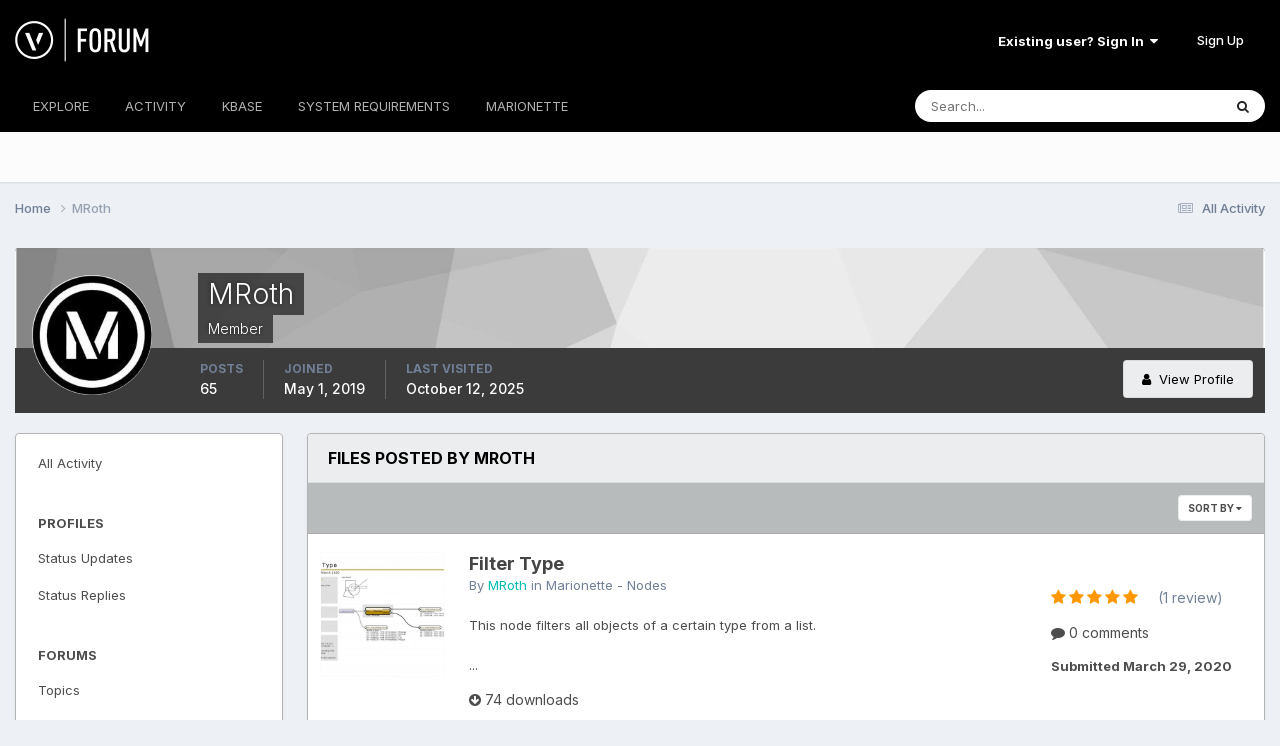

--- FILE ---
content_type: text/html;charset=UTF-8
request_url: https://forum.vectorworks.net/index.php?/profile/31472-mroth/content/&type=downloads_file&sortby=file_rating&sortdirection=desc
body_size: 13806
content:
<!DOCTYPE html>
<html lang="en-US" dir="ltr">
	<head>
		<meta charset="utf-8">
        
		<title>MRoth's Content - Vectorworks Community Board</title>
		
			<script>
  (function(i,s,o,g,r,a,m){i['GoogleAnalyticsObject']=r;i[r]=i[r]||function(){
  (i[r].q=i[r].q||[]).push(arguments)},i[r].l=1*new Date();a=s.createElement(o),
  m=s.getElementsByTagName(o)[0];a.async=1;a.src=g;m.parentNode.insertBefore(a,m)
  })(window,document,'script','https://www.google-analytics.com/analytics.js','ga');

  ga('create', 'UA-83583527-1', 'auto');
  ga('send', 'pageview');

</script>

<!-- Start of HS Embed Code -->
<script type="text/javascript" id="hs-script-loader" async defer src="//js.hs-scripts.com/3018241.js"></script>
<!-- End of HS Embed Code -->
		
		
		
		

	<meta name="viewport" content="width=device-width, initial-scale=1">


	
	


	<meta name="twitter:card" content="summary" />


	
		<meta name="twitter:site" content="@https://twitter.com/Vectorworks" />
	


	
		
			
				<meta property="og:site_name" content="Vectorworks Community Board">
			
		
	

	
		
			
				<meta property="og:locale" content="en_US">
			
		
	


	
		<link rel="canonical" href="https://forum.vectorworks.net/index.php?/profile/31472-mroth/content/&amp;type=downloads_file" />
	





<link rel="manifest" href="https://forum.vectorworks.net/index.php?/manifest.webmanifest/">
<meta name="msapplication-config" content="https://forum.vectorworks.net/index.php?/browserconfig.xml/">
<meta name="msapplication-starturl" content="/">
<meta name="application-name" content="Vectorworks Community Board">
<meta name="apple-mobile-web-app-title" content="Vectorworks Community Board">

	<meta name="theme-color" content="#000000">










<link rel="preload" href="//forum.vectorworks.net/applications/core/interface/font/fontawesome-webfont.woff2?v=4.7.0" as="font" crossorigin="anonymous">
		


	<link rel="preconnect" href="https://fonts.googleapis.com">
	<link rel="preconnect" href="https://fonts.gstatic.com" crossorigin>
	
		<link href="https://fonts.googleapis.com/css2?family=Inter:wght@300;400;500;600;700&display=swap" rel="stylesheet">
	



	<link rel='stylesheet' href='https://forum.vectorworks.net/uploads/css_built_20/341e4a57816af3ba440d891ca87450ff_framework.css?v=5b3f64a4351767980114' media='all'>

	<link rel='stylesheet' href='https://forum.vectorworks.net/uploads/css_built_20/05e81b71abe4f22d6eb8d1a929494829_responsive.css?v=5b3f64a4351767980114' media='all'>

	<link rel='stylesheet' href='https://forum.vectorworks.net/uploads/css_built_20/20446cf2d164adcc029377cb04d43d17_flags.css?v=5b3f64a4351767980114' media='all'>

	<link rel='stylesheet' href='https://forum.vectorworks.net/uploads/css_built_20/90eb5adf50a8c640f633d47fd7eb1778_core.css?v=5b3f64a4351767980114' media='all'>

	<link rel='stylesheet' href='https://forum.vectorworks.net/uploads/css_built_20/5a0da001ccc2200dc5625c3f3934497d_core_responsive.css?v=5b3f64a4351767980114' media='all'>

	<link rel='stylesheet' href='https://forum.vectorworks.net/uploads/css_built_20/ffdbd8340d5c38a97b780eeb2549bc3f_profiles.css?v=5b3f64a4351767980114' media='all'>

	<link rel='stylesheet' href='https://forum.vectorworks.net/uploads/css_built_20/f2ef08fd7eaff94a9763df0d2e2aaa1f_streams.css?v=5b3f64a4351767980114' media='all'>

	<link rel='stylesheet' href='https://forum.vectorworks.net/uploads/css_built_20/9be4fe0d9dd3ee2160f368f53374cd3f_leaderboard.css?v=5b3f64a4351767980114' media='all'>

	<link rel='stylesheet' href='https://forum.vectorworks.net/uploads/css_built_20/125515e1b6f230e3adf3a20c594b0cea_profiles_responsive.css?v=5b3f64a4351767980114' media='all'>

	<link rel='stylesheet' href='https://forum.vectorworks.net/uploads/css_built_20/6a6afb106122c1b73b3caacf669ca862_profile.css?v=5b3f64a4351767980114' media='all'>

	<link rel='stylesheet' href='https://forum.vectorworks.net/uploads/css_built_20/63225940445060c5a9f21d31e95bf58e_downloads.css?v=5b3f64a4351767980114' media='all'>

	<link rel='stylesheet' href='https://forum.vectorworks.net/uploads/css_built_20/20e9fb241d987e07d4fc702c601c3ed8_downloads_responsive.css?v=5b3f64a4351767980114' media='all'>





<link rel='stylesheet' href='https://forum.vectorworks.net/uploads/css_built_20/258adbb6e4f3e83cd3b355f84e3fa002_custom.css?v=5b3f64a4351767980114' media='all'>




		
		

	
	<link rel='shortcut icon' href='https://forum.vectorworks.net/uploads/monthly_2018_02/5a7b420903c05_favicon(1).ico.ecdf02817465bcdd6999633e5957a8d2.ico' type="image/x-icon">

	</head>
	<body class="ipsApp ipsApp_front ipsJS_none ipsClearfix" data-controller="core.front.core.app"  data-message=""  data-pageapp="core" data-pagelocation="front" data-pagemodule="members" data-pagecontroller="profile" data-pageid="31472"   >
		
        

        

		<a href="#ipsLayout_mainArea" class="ipsHide" title="Go to main content on this page" accesskey="m">Jump to content</a>
		





		<div id="ipsLayout_header" class="ipsClearfix">
			<header>
				<div class="ipsLayout_container">
					


<a href='https://forum.vectorworks.net/' id='elLogo' accesskey='1'><img src="https://forum.vectorworks.net/uploads/monthly_2021_09/vectorworks-forum.png.3c9af90a81417f9ebb3b2017221b4d22.png" alt='Vectorworks Community Board'></a>

					
						

	<ul id="elUserNav" class="ipsList_inline cSignedOut ipsResponsive_showDesktop">
		
        
		
        
        
            
            
	


	<li class='cUserNav_icon ipsHide' id='elCart_container'></li>
	<li class='elUserNav_sep ipsHide' id='elCart_sep'></li>

<li id="elSignInLink">
                <a href="https://forum.vectorworks.net/index.php?/login/" data-ipsmenu-closeonclick="false" data-ipsmenu id="elUserSignIn">
                    Existing user? Sign In  <i class="fa fa-caret-down"></i>
                </a>
                
<div id='elUserSignIn_menu' class='ipsMenu ipsMenu_auto ipsHide'>
	<form accept-charset='utf-8' method='post' action='https://forum.vectorworks.net/index.php?/login/'>
		<input type="hidden" name="csrfKey" value="f3f3ce149850741b0c09fe9377eb07ea">
		<input type="hidden" name="ref" value="aHR0cHM6Ly9mb3J1bS52ZWN0b3J3b3Jrcy5uZXQvaW5kZXgucGhwPy9wcm9maWxlLzMxNDcyLW1yb3RoL2NvbnRlbnQvJnR5cGU9ZG93bmxvYWRzX2ZpbGUmc29ydGJ5PWZpbGVfcmF0aW5nJnNvcnRkaXJlY3Rpb249ZGVzYw==">
		<div data-role="loginForm">
			
			
			
				
<div class="ipsPad ipsForm ipsForm_vertical">
	<h4 class="ipsType_sectionHead">Sign In</h4>
	<br><br>
	<ul class='ipsList_reset'>
		<li class="ipsFieldRow ipsFieldRow_noLabel ipsFieldRow_fullWidth">
			
			
				<input type="text" placeholder="Display Name or Email Address" name="auth" autocomplete="email">
			
		</li>
		<li class="ipsFieldRow ipsFieldRow_noLabel ipsFieldRow_fullWidth">
			<input type="password" placeholder="Password" name="password" autocomplete="current-password">
		</li>
		<li class="ipsFieldRow ipsFieldRow_checkbox ipsClearfix">
			<span class="ipsCustomInput">
				<input type="checkbox" name="remember_me" id="remember_me_checkbox" value="1" checked aria-checked="true">
				<span></span>
			</span>
			<div class="ipsFieldRow_content">
				<label class="ipsFieldRow_label" for="remember_me_checkbox">Remember me</label>
				<span class="ipsFieldRow_desc">Not recommended on shared computers</span>
			</div>
		</li>
		<li class="ipsFieldRow ipsFieldRow_fullWidth">
			<button type="submit" name="_processLogin" value="usernamepassword" class="ipsButton ipsButton_primary ipsButton_small" id="elSignIn_submit">Sign In</button>
			
				<p class="ipsType_right ipsType_small">
					
						<a href='https://forum.vectorworks.net/index.php?/lostpassword/' data-ipsDialog data-ipsDialog-title='Forgot your password?'>
					
					Forgot your password?</a>
				</p>
			
		</li>
	</ul>
</div>
			
		</div>
	</form>
</div>
            </li>
            
        
		
			<li>
				
					<a href="https://forum.vectorworks.net/index.php?/register/" data-ipsdialog data-ipsdialog-size="narrow" data-ipsdialog-title="Sign Up"  id="elRegisterButton" class="ipsButton ipsButton_normal ipsButton_primary">Sign Up</a>
				
			</li>
		
	</ul>

						
<ul class='ipsMobileHamburger ipsList_reset ipsResponsive_hideDesktop'>
	<li data-ipsDrawer data-ipsDrawer-drawerElem='#elMobileDrawer'>
		<a href='#' >
			
			
				
			
			
			
			<i class='fa fa-navicon'></i>
		</a>
	</li>
</ul>
					
				</div>
			</header>
			

	<nav data-controller='core.front.core.navBar' class=' ipsResponsive_showDesktop'>
		<div class='ipsNavBar_primary ipsLayout_container '>
			<ul data-role="primaryNavBar" class='ipsClearfix'>
				


	
		
		
		<li  id='elNavSecondary_1' data-role="navBarItem" data-navApp="core" data-navExt="CustomItem">
			
			
				<a href="https://forum.vectorworks.net"  data-navItem-id="1" >
					EXPLORE<span class='ipsNavBar_active__identifier'></span>
				</a>
			
			
				<ul class='ipsNavBar_secondary ipsHide' data-role='secondaryNavBar'>
					


	
		
		
		<li  id='elNavSecondary_8' data-role="navBarItem" data-navApp="forums" data-navExt="Forums">
			
			
				<a href="https://forum.vectorworks.net/index.php"  data-navItem-id="8" >
					Forums<span class='ipsNavBar_active__identifier'></span>
				</a>
			
			
		</li>
	
	

	
		
		
		<li  id='elNavSecondary_10' data-role="navBarItem" data-navApp="calendar" data-navExt="Calendar">
			
			
				<a href="https://forum.vectorworks.net/index.php?/events/"  data-navItem-id="10" >
					Events<span class='ipsNavBar_active__identifier'></span>
				</a>
			
			
		</li>
	
	

	
		
		
		<li  id='elNavSecondary_28' data-role="navBarItem" data-navApp="core" data-navExt="Guidelines">
			
			
				<a href="https://forum.vectorworks.net/index.php?/guidelines/"  data-navItem-id="28" >
					Guidelines<span class='ipsNavBar_active__identifier'></span>
				</a>
			
			
		</li>
	
	

	
		
		
		<li  id='elNavSecondary_30' data-role="navBarItem" data-navApp="core" data-navExt="OnlineUsers">
			
			
				<a href="https://forum.vectorworks.net/index.php?/online/"  data-navItem-id="30" >
					Online Users<span class='ipsNavBar_active__identifier'></span>
				</a>
			
			
		</li>
	
	

					<li class='ipsHide' id='elNavigationMore_1' data-role='navMore'>
						<a href='#' data-ipsMenu data-ipsMenu-appendTo='#elNavigationMore_1' id='elNavigationMore_1_dropdown'>More <i class='fa fa-caret-down'></i></a>
						<ul class='ipsHide ipsMenu ipsMenu_auto' id='elNavigationMore_1_dropdown_menu' data-role='moreDropdown'></ul>
					</li>
				</ul>
			
		</li>
	
	

	
		
		
		<li  id='elNavSecondary_2' data-role="navBarItem" data-navApp="core" data-navExt="CustomItem">
			
			
				<a href="https://forum.vectorworks.net/index.php?/discover/"  data-navItem-id="2" >
					ACTIVITY<span class='ipsNavBar_active__identifier'></span>
				</a>
			
			
				<ul class='ipsNavBar_secondary ipsHide' data-role='secondaryNavBar'>
					


	
		
		
		<li  id='elNavSecondary_3' data-role="navBarItem" data-navApp="core" data-navExt="AllActivity">
			
			
				<a href="https://forum.vectorworks.net/index.php?/discover/"  data-navItem-id="3" >
					All Activity<span class='ipsNavBar_active__identifier'></span>
				</a>
			
			
		</li>
	
	

	
	

	
	

	
	

	
		
		
		<li  id='elNavSecondary_7' data-role="navBarItem" data-navApp="core" data-navExt="Search">
			
			
				<a href="https://forum.vectorworks.net/index.php?/search/"  data-navItem-id="7" >
					Search<span class='ipsNavBar_active__identifier'></span>
				</a>
			
			
		</li>
	
	

					<li class='ipsHide' id='elNavigationMore_2' data-role='navMore'>
						<a href='#' data-ipsMenu data-ipsMenu-appendTo='#elNavigationMore_2' id='elNavigationMore_2_dropdown'>More <i class='fa fa-caret-down'></i></a>
						<ul class='ipsHide ipsMenu ipsMenu_auto' id='elNavigationMore_2_dropdown_menu' data-role='moreDropdown'></ul>
					</li>
				</ul>
			
		</li>
	
	

	
		
		
		<li  id='elNavSecondary_31' data-role="navBarItem" data-navApp="core" data-navExt="CustomItem">
			
			
				<a href="https://forum.vectorworks.net/index.php?/kbase/"  data-navItem-id="31" >
					KBASE<span class='ipsNavBar_active__identifier'></span>
				</a>
			
			
		</li>
	
	

	
		
		
		<li  id='elNavSecondary_51' data-role="navBarItem" data-navApp="cms" data-navExt="Pages">
			
			
				<a href="https://forum.vectorworks.net/index.php?/sysreq/"  data-navItem-id="51" >
					SYSTEM REQUIREMENTS<span class='ipsNavBar_active__identifier'></span>
				</a>
			
			
		</li>
	
	

	
		
		
		<li  id='elNavSecondary_32' data-role="navBarItem" data-navApp="core" data-navExt="CustomItem">
			
			
				<a href="https://forum.vectorworks.net/index.php?/files/"  data-navItem-id="32" >
					MARIONETTE<span class='ipsNavBar_active__identifier'></span>
				</a>
			
			
				<ul class='ipsNavBar_secondary ipsHide' data-role='secondaryNavBar'>
					


	
		
		
		<li  id='elNavSecondary_46' data-role="navBarItem" data-navApp="core" data-navExt="CustomItem">
			
			
				<a href="https://forum.vectorworks.net/index.php?/files/"  data-navItem-id="46" >
					Marionette Gallery<span class='ipsNavBar_active__identifier'></span>
				</a>
			
			
		</li>
	
	

	
		
		
		<li  id='elNavSecondary_43' data-role="navBarItem" data-navApp="core" data-navExt="CustomItem">
			
			
				<a href="https://forum.vectorworks.net/index.php?/forum/48-marionette/"  data-navItem-id="43" >
					Marionette Discussion<span class='ipsNavBar_active__identifier'></span>
				</a>
			
			
		</li>
	
	

	
		
		
		<li  id='elNavSecondary_44' data-role="navBarItem" data-navApp="core" data-navExt="CustomItem">
			
			
				<a href="https://forum.vectorworks.net/index.php?/files/categories/"  data-navItem-id="44" >
					Browse All Categories<span class='ipsNavBar_active__identifier'></span>
				</a>
			
			
		</li>
	
	

	
	

					<li class='ipsHide' id='elNavigationMore_32' data-role='navMore'>
						<a href='#' data-ipsMenu data-ipsMenu-appendTo='#elNavigationMore_32' id='elNavigationMore_32_dropdown'>More <i class='fa fa-caret-down'></i></a>
						<ul class='ipsHide ipsMenu ipsMenu_auto' id='elNavigationMore_32_dropdown_menu' data-role='moreDropdown'></ul>
					</li>
				</ul>
			
		</li>
	
	

	
	

	
	

	
	

	
	

				<li class='ipsHide' id='elNavigationMore' data-role='navMore'>
					<a href='#' data-ipsMenu data-ipsMenu-appendTo='#elNavigationMore' id='elNavigationMore_dropdown'>More</a>
					<ul class='ipsNavBar_secondary ipsHide' data-role='secondaryNavBar'>
						<li class='ipsHide' id='elNavigationMore_more' data-role='navMore'>
							<a href='#' data-ipsMenu data-ipsMenu-appendTo='#elNavigationMore_more' id='elNavigationMore_more_dropdown'>More <i class='fa fa-caret-down'></i></a>
							<ul class='ipsHide ipsMenu ipsMenu_auto' id='elNavigationMore_more_dropdown_menu' data-role='moreDropdown'></ul>
						</li>
					</ul>
				</li>
			</ul>
			

	<div id="elSearchWrapper">
		<div id='elSearch' data-controller="core.front.core.quickSearch">
			<form accept-charset='utf-8' action='//forum.vectorworks.net/index.php?/search/&amp;do=quicksearch' method='post'>
                <input type='search' id='elSearchField' placeholder='Search...' name='q' autocomplete='off' aria-label='Search'>
                <details class='cSearchFilter'>
                    <summary class='cSearchFilter__text'></summary>
                    <ul class='cSearchFilter__menu'>
                        
                        <li><label><input type="radio" name="type" value="all" ><span class='cSearchFilter__menuText'>Everywhere</span></label></li>
                        
                        
                            <li><label><input type="radio" name="type" value="core_statuses_status" checked><span class='cSearchFilter__menuText'>Status Updates</span></label></li>
                        
                            <li><label><input type="radio" name="type" value="forums_topic"><span class='cSearchFilter__menuText'>Topics</span></label></li>
                        
                            <li><label><input type="radio" name="type" value="calendar_event"><span class='cSearchFilter__menuText'>Events</span></label></li>
                        
                            <li><label><input type="radio" name="type" value="cms_pages_pageitem"><span class='cSearchFilter__menuText'>Pages</span></label></li>
                        
                            <li><label><input type="radio" name="type" value="cms_records1"><span class='cSearchFilter__menuText'>Articles</span></label></li>
                        
                            <li><label><input type="radio" name="type" value="downloads_file"><span class='cSearchFilter__menuText'>Files</span></label></li>
                        
                            <li><label><input type="radio" name="type" value="nexus_package_item"><span class='cSearchFilter__menuText'>Products</span></label></li>
                        
                            <li><label><input type="radio" name="type" value="core_members"><span class='cSearchFilter__menuText'>Members</span></label></li>
                        
                    </ul>
                </details>
				<button class='cSearchSubmit' type="submit" aria-label='Search'><i class="fa fa-search"></i></button>
			</form>
		</div>
	</div>

		</div>
	</nav>

			
<ul id='elMobileNav' class='ipsResponsive_hideDesktop' data-controller='core.front.core.mobileNav'>
	
		
			<li id='elMobileBreadcrumb'>
				<a href='https://forum.vectorworks.net/'>
					<span>Home</span>
				</a>
			</li>
		
	
	
	
	<li >
		<a data-action="defaultStream" href='https://forum.vectorworks.net/index.php?/discover/'><i class="fa fa-newspaper-o" aria-hidden="true"></i></a>
	</li>

	

	
		<li class='ipsJS_show'>
			<a href='https://forum.vectorworks.net/index.php?/search/'><i class='fa fa-search'></i></a>
		</li>
	
</ul>
		</div>
		<main id="ipsLayout_body" class="ipsLayout_container">
			<div id="ipsLayout_contentArea">
				<div id="ipsLayout_contentWrapper">
					
<nav class='ipsBreadcrumb ipsBreadcrumb_top ipsFaded_withHover'>
	

	<ul class='ipsList_inline ipsPos_right'>
		
		<li >
			<a data-action="defaultStream" class='ipsType_light '  href='https://forum.vectorworks.net/index.php?/discover/'><i class="fa fa-newspaper-o" aria-hidden="true"></i> <span>All Activity</span></a>
		</li>
		
	</ul>

	<ul data-role="breadcrumbList">
		<li>
			<a title="Home" href='https://forum.vectorworks.net/'>
				<span>Home <i class='fa fa-angle-right'></i></span>
			</a>
		</li>
		
		
			<li>
				
					<a href='https://forum.vectorworks.net/index.php?/profile/31472-mroth/'>
						<span>MRoth </span>
					</a>
				
			</li>
		
	</ul>
</nav>
					
					<div id="ipsLayout_mainArea">
						
						
						
						

	




						


<div data-controller='core.front.profile.main' id='elProfileUserContent'>
	

<header data-role="profileHeader">
    <div class='ipsPageHead_special cProfileHeaderMinimal' id='elProfileHeader' data-controller='core.global.core.coverPhoto' data-url="https://forum.vectorworks.net/index.php?/profile/31472-mroth/&amp;csrfKey=f3f3ce149850741b0c09fe9377eb07ea" data-coverOffset='4'>
        
        <div class='ipsCoverPhoto_container'>
            
            <img src='https://forum.vectorworks.net/uploads/monthly_2019_07/Titelbild.jpg.587dd48ec35a4e29aaa1f0f88992161f.jpg' class='ipsCoverPhoto_photo' data-action="toggleCoverPhoto" alt=''>
            
        </div>
        
        
        <div class='ipsColumns ipsColumns_collapsePhone' data-hideOnCoverEdit>
            <div class='ipsColumn ipsColumn_fixed ipsColumn_narrow ipsPos_center' id='elProfilePhoto'>
                
                <a href="https://forum.vectorworks.net/uploads/monthly_2019_07/617604412_AvatarVW19.jpg.915dd78d54eafb135b5c44bcf17e2268.jpg" data-ipsLightbox class='ipsUserPhoto ipsUserPhoto_xlarge'>
                    <img src='https://forum.vectorworks.net/uploads/monthly_2019_07/617604412_AvatarVW19.thumb.jpg.dc4dc0dfa902f515bd53fd4ef234789f.jpg' alt=''>
                </a>
                
                
            </div>
            <div class='ipsColumn ipsColumn_fluid'>
                <div class='ipsPos_left ipsPad cProfileHeader_name ipsType_normal'>
                    <h1 class='ipsType_reset ipsPageHead_barText'>
                        MRoth

                        
                        
                    </h1>
                    <span>
						<span class='ipsPageHead_barText'><span style='color:#'>Member</span></span>
					</span>
                </div>
                
                <ul class='ipsList_inline ipsPad ipsResponsive_hidePhone ipsResponsive_block ipsPos_left'>
                    
                    <li>

<div data-followApp='core' data-followArea='member' data-followID='31472'  data-controller='core.front.core.followButton'>
	
		

	
</div></li>
                    
                    
                </ul>
                
            </div>
        </div>
    </div>

    <div class='ipsGrid ipsAreaBackground ipsPad ipsResponsive_showPhone ipsResponsive_block'>
        
        
        

        
        
        <div data-role='switchView' class='ipsGrid_span12'>
            <div data-action="goToProfile" data-type='phone' class=''>
                <a href='https://forum.vectorworks.net/index.php?/profile/31472-mroth/' class='ipsButton ipsButton_veryLight ipsButton_small ipsButton_fullWidth' title="MRoth's Profile"><i class='fa fa-user'></i></a>
            </div>
            <div data-action="browseContent" data-type='phone' class='ipsHide'>
                <a href="https://forum.vectorworks.net/index.php?/profile/31472-mroth/content/" rel="nofollow" class='ipsButton ipsButton_veryLight ipsButton_small ipsButton_fullWidth'  title="MRoth's Content"><i class='fa fa-newspaper-o'></i></a>
            </div>
        </div>
    </div>

    <div id='elProfileStats' class='ipsClearfix sm:ipsPadding ipsResponsive_pull'>
        <div data-role='switchView' class='ipsResponsive_hidePhone ipsPos_right'>
            <a href='https://forum.vectorworks.net/index.php?/profile/31472-mroth/' class='ipsButton ipsButton_veryLight ipsButton_small ipsPos_right ' data-action="goToProfile" data-type='full' title="MRoth's Profile"><i class='fa fa-user'></i> <span class='ipsResponsive_showDesktop ipsResponsive_inline'>&nbsp;View Profile</span></a>
            <a href="https://forum.vectorworks.net/index.php?/profile/31472-mroth/content/" rel="nofollow" class='ipsButton ipsButton_veryLight ipsButton_small ipsPos_right ipsHide' data-action="browseContent" data-type='full' title="MRoth's Content"><i class='fa fa-newspaper-o'></i> <span class='ipsResponsive_showDesktop ipsResponsive_inline'>&nbsp;See their activity</span></a>
        </div>
        <ul class='ipsList_reset ipsFlex ipsFlex-ai:center ipsFlex-fw:wrap ipsPos_left ipsResponsive_noFloat'>
            <li>
                <h4 class='ipsType_minorHeading'>Posts</h4>
                65
            </li>
            <li>
                <h4 class='ipsType_minorHeading'>Joined</h4>
                <time datetime='2019-05-01T13:50:47Z' title='05/01/2019 01:50  PM' data-short='6 yr'>May 1, 2019</time>
            </li>
            
            <li>
                <h4 class='ipsType_minorHeading'>Last visited</h4>
                <span>
					
                    <time datetime='2025-10-12T18:58:33Z' title='10/12/2025 06:58  PM' data-short='Oct 12'>October 12, 2025</time>
				</span>
            </li>
            
            
        </ul>
    </div>
</header>
	<div data-role="profileContent" class='ipsSpacer_top'>

		<div class="ipsColumns ipsColumns_collapsePhone">
			<div class="ipsColumn ipsColumn_wide">
				<div class='ipsPadding:half ipsBox'>
					<div class="ipsSideMenu" data-ipsTabBar data-ipsTabBar-contentArea='#elUserContent' data-ipsTabBar-itemselector=".ipsSideMenu_item" data-ipsTabBar-activeClass="ipsSideMenu_itemActive" data-ipsSideMenu>
						<h3 class="ipsSideMenu_mainTitle ipsAreaBackground_light ipsType_medium">
							<a href="#user_content" class="ipsPad_double" data-action="openSideMenu"><i class="fa fa-bars"></i> &nbsp;Content Type&nbsp;<i class="fa fa-caret-down"></i></a>
						</h3>
						<div>
							<ul class="ipsSideMenu_list">
								<li><a href="https://forum.vectorworks.net/index.php?/profile/31472-mroth/content/&amp;change_section=1" class="ipsSideMenu_item ">All Activity</a></li>
							</ul>
							
								<h4 class='ipsSideMenu_subTitle'>Profiles</h4>
								<ul class="ipsSideMenu_list">
									
										<li><a href="https://forum.vectorworks.net/index.php?/profile/31472-mroth/content/&amp;type=core_statuses_status&amp;change_section=1" class="ipsSideMenu_item ">Status Updates</a></li>
									
										<li><a href="https://forum.vectorworks.net/index.php?/profile/31472-mroth/content/&amp;type=core_statuses_reply&amp;change_section=1" class="ipsSideMenu_item ">Status Replies</a></li>
									
								</ul>
							
								<h4 class='ipsSideMenu_subTitle'>Forums</h4>
								<ul class="ipsSideMenu_list">
									
										<li><a href="https://forum.vectorworks.net/index.php?/profile/31472-mroth/content/&amp;type=forums_topic&amp;change_section=1" class="ipsSideMenu_item ">Topics</a></li>
									
										<li><a href="https://forum.vectorworks.net/index.php?/profile/31472-mroth/content/&amp;type=forums_topic_post&amp;change_section=1" class="ipsSideMenu_item ">Posts</a></li>
									
								</ul>
							
								<h4 class='ipsSideMenu_subTitle'>Events</h4>
								<ul class="ipsSideMenu_list">
									
										<li><a href="https://forum.vectorworks.net/index.php?/profile/31472-mroth/content/&amp;type=calendar_event&amp;change_section=1" class="ipsSideMenu_item ">Events</a></li>
									
										<li><a href="https://forum.vectorworks.net/index.php?/profile/31472-mroth/content/&amp;type=calendar_event_comment&amp;change_section=1" class="ipsSideMenu_item ">Event Comments</a></li>
									
										<li><a href="https://forum.vectorworks.net/index.php?/profile/31472-mroth/content/&amp;type=calendar_event_review&amp;change_section=1" class="ipsSideMenu_item ">Event Reviews</a></li>
									
								</ul>
							
								<h4 class='ipsSideMenu_subTitle'>Articles</h4>
								<ul class="ipsSideMenu_list">
									
										<li><a href="https://forum.vectorworks.net/index.php?/profile/31472-mroth/content/&amp;type=cms_records1&amp;change_section=1" class="ipsSideMenu_item ">Articles</a></li>
									
										<li><a href="https://forum.vectorworks.net/index.php?/profile/31472-mroth/content/&amp;type=cms_records_comment1&amp;change_section=1" class="ipsSideMenu_item ">Article Comments</a></li>
									
								</ul>
							
								<h4 class='ipsSideMenu_subTitle'>Marionette</h4>
								<ul class="ipsSideMenu_list">
									
										<li><a href="https://forum.vectorworks.net/index.php?/profile/31472-mroth/content/&amp;type=downloads_file&amp;change_section=1" class="ipsSideMenu_item ipsSideMenu_itemActive">Files</a></li>
									
										<li><a href="https://forum.vectorworks.net/index.php?/profile/31472-mroth/content/&amp;type=downloads_file_comment&amp;change_section=1" class="ipsSideMenu_item ">File Comments</a></li>
									
										<li><a href="https://forum.vectorworks.net/index.php?/profile/31472-mroth/content/&amp;type=downloads_file_review&amp;change_section=1" class="ipsSideMenu_item ">File Reviews</a></li>
									
								</ul>
							
								<h4 class='ipsSideMenu_subTitle'>Store</h4>
								<ul class="ipsSideMenu_list">
									
										<li><a href="https://forum.vectorworks.net/index.php?/profile/31472-mroth/content/&amp;type=nexus_package_review&amp;change_section=1" class="ipsSideMenu_item ">Product Reviews</a></li>
									
								</ul>
							
						</div>			
					</div>
				</div>
			</div>
			<div class="ipsColumn ipsColumn_fluid" id='elUserContent'>
				
<div class='ipsBox'>
	<h2 class='ipsType_sectionTitle ipsType_reset'>Files posted by MRoth</h2>
	
<div data-baseurl='https://forum.vectorworks.net/index.php?/profile/31472-mroth/content/&amp;type=downloads_file&amp;sortby=file_rating&amp;sortdirection=desc' data-resort='listResort' data-controller='core.global.core.table'   data-tableID='f91880c94ec7f9d0ba5c5edb4c21a24f'>
	

	
	<div class="ipsButtonBar ipsPad_half ipsClearfix ipsClear">
		

		<ul class="ipsButtonRow ipsPos_right ipsClearfix">
			
				<li>
					
					<a href="#elSortByMenu_menu" id="elSortByMenu_fc535d008861f73d3cfac2534eee3f00" data-role="sortButton" data-ipsMenu data-ipsMenu-activeClass="ipsButtonRow_active" data-ipsMenu-selectable="radio">Sort By <i class="fa fa-caret-down"></i></a>
					<ul class="ipsMenu ipsMenu_auto ipsMenu_withStem ipsMenu_selectable ipsHide" id="elSortByMenu_fc535d008861f73d3cfac2534eee3f00_menu">
							
							
								<li class="ipsMenu_item " data-ipsMenuValue="file_updated" data-sortDirection='desc'><a href="https://forum.vectorworks.net/index.php?/profile/31472-mroth/content/&amp;type=downloads_file&amp;sortby=file_updated&amp;sortdirection=desc" rel="nofollow">Recently Updated</a></li>
							
								<li class="ipsMenu_item " data-ipsMenuValue="file_last_comment" data-sortDirection='desc'><a href="https://forum.vectorworks.net/index.php?/profile/31472-mroth/content/&amp;type=downloads_file&amp;sortby=file_last_comment&amp;sortdirection=desc" rel="nofollow">Last Reply</a></li>
							
								<li class="ipsMenu_item " data-ipsMenuValue="file_name" data-sortDirection='asc'><a href="https://forum.vectorworks.net/index.php?/profile/31472-mroth/content/&amp;type=downloads_file&amp;sortby=file_name&amp;sortdirection=asc" rel="nofollow">Title</a></li>
							
								<li class="ipsMenu_item ipsMenu_itemChecked" data-ipsMenuValue="file_rating" data-sortDirection='desc'><a href="https://forum.vectorworks.net/index.php?/profile/31472-mroth/content/&amp;type=downloads_file&amp;sortby=file_rating&amp;sortdirection=desc" rel="nofollow">Highest Rated</a></li>
							
								<li class="ipsMenu_item " data-ipsMenuValue="file_submitted" data-sortDirection='desc'><a href="https://forum.vectorworks.net/index.php?/profile/31472-mroth/content/&amp;type=downloads_file&amp;sortby=file_submitted&amp;sortdirection=desc" rel="nofollow">Created Date</a></li>
							
								<li class="ipsMenu_item " data-ipsMenuValue="file_comments" data-sortDirection='desc'><a href="https://forum.vectorworks.net/index.php?/profile/31472-mroth/content/&amp;type=downloads_file&amp;sortby=file_comments&amp;sortdirection=desc" rel="nofollow">Most Commented</a></li>
							
								<li class="ipsMenu_item " data-ipsMenuValue="file_reviews" data-sortDirection='desc'><a href="https://forum.vectorworks.net/index.php?/profile/31472-mroth/content/&amp;type=downloads_file&amp;sortby=file_reviews&amp;sortdirection=desc" rel="nofollow">Most Reviewed</a></li>
							
								<li class="ipsMenu_item " data-ipsMenuValue="file_views" data-sortDirection='desc'><a href="https://forum.vectorworks.net/index.php?/profile/31472-mroth/content/&amp;type=downloads_file&amp;sortby=file_views&amp;sortdirection=desc" rel="nofollow">Most Viewed</a></li>
							
						
					</ul>
					
				</li>
			
			
		</ul>

		<div data-role="tablePagination" class='ipsHide'>
			


		</div>
	</div>
	

	
		
			<ol class='ipsDataList ipsClear cProfileContent ' id='elTable_fc535d008861f73d3cfac2534eee3f00' data-role="tableRows">
				


    
		
			
<li class='ipsDataItem   ' data-ipsLazyLoad>
<div class='ipsDataItem_generic ipsDataItem_size3 ipsPos_top'>
	


	
	<a href='https://forum.vectorworks.net/index.php?/files/file/248-filter-type/' title='More information about &quot;Filter Type&quot;' style='background-image: url( "https://forum.vectorworks.net/uploads/monthly_2020_03/1136010327_FilterType.thumb.jpg.1b1ab62181172d1a0cc3b107882c1b5d.jpg" )' class=' ipsThumb ipsThumb_medium ipsThumb_bg'>
		<img src='https://forum.vectorworks.net/uploads/monthly_2020_03/1136010327_FilterType.thumb.jpg.1b1ab62181172d1a0cc3b107882c1b5d.jpg' alt='More information about &quot;Filter Type&quot;'  loading="lazy">
	</a>
 
	
</div>
<div class='ipsDataItem_main'>
	<h4 class='ipsDataItem_title ipsType_sectionHead ipsContained_container'>
		

		

		

		<span class='ipsType_break ipsContained'><a href='https://forum.vectorworks.net/index.php?/files/file/248-filter-type/' title='View the file Filter Type ' >Filter Type</a></span>
	</h4>
	<p class='ipsType_reset ipsType_light ipsType_blendLinks'>
		By 


<a href='https://forum.vectorworks.net/index.php?/profile/31472-mroth/' rel="nofollow" data-ipsHover data-ipsHover-width='370' data-ipsHover-target='https://forum.vectorworks.net/index.php?/profile/31472-mroth/&amp;do=hovercard&amp;referrer=https%253A%252F%252Fforum.vectorworks.net%252Findex.php%253F%252Fprofile%252F31472-mroth%252Fcontent%252F%2526type%253Ddownloads_file%2526sortby%253Dfile_rating%2526sortdirection%253Ddesc' title="Go to MRoth's profile" class="ipsType_break">MRoth</a>
		
		in <a href="https://forum.vectorworks.net/index.php?/files/category/4-marionette-nodes/">Marionette - Nodes</a>
		
	</p>
	<div class='ipsType_medium ipsType_richText ipsType_break ipsSpacer_top' data-ipsTruncate data-ipsTruncate-type="remove" data-ipsTruncate-size="2 lines">
		This node filters all objects of a certain type from a list.
<br>


	 
<br>


	This function could also be achieved with standard nodes, but is easier to do it in a separate node.
<br>

	</div>

	<p class='ipsType_normal'>
		
		
		<span ><i class='fa fa-arrow-circle-down'></i> 74 downloads</span>
		
	</p>

	
</div>
<div class='ipsDataItem_generic ipsDataItem_size8'>
	
	
<div  class='ipsClearfix ipsRating  ipsRating_large'>
	
	<ul class='ipsRating_collective'>
		
			
				<li class='ipsRating_on'>
					<i class='fa fa-star'></i>
				</li>
			
		
			
				<li class='ipsRating_on'>
					<i class='fa fa-star'></i>
				</li>
			
		
			
				<li class='ipsRating_on'>
					<i class='fa fa-star'></i>
				</li>
			
		
			
				<li class='ipsRating_on'>
					<i class='fa fa-star'></i>
				</li>
			
		
			
				<li class='ipsRating_on'>
					<i class='fa fa-star'></i>
				</li>
			
		
	</ul>
</div>&nbsp;&nbsp; <span class='ipsType_normal ipsType_light'>(1 review)</span>
	
	
	<p class='ipsType_normal'>
		
		<i class='fa fa-comment'></i> 0 comments
		
	</p>
	
	<p class='ipsType_medium'><strong>Submitted <time datetime='2020-03-29T14:30:09Z' title='03/29/2020 02:30  PM' data-short='5 yr'>March 29, 2020</time></strong></p>
</div>

</li>
		
			
<li class='ipsDataItem   ' data-ipsLazyLoad>
<div class='ipsDataItem_generic ipsDataItem_size3 ipsPos_top'>
	


	
	<a href='https://forum.vectorworks.net/index.php?/files/file/259-backward/' title='More information about &quot;Backward&quot;' style='background-image: url( "https://forum.vectorworks.net/uploads/monthly_2020_04/Backward.thumb.jpg.4f5393e8a52fe33010d9b62262a2a8c2.jpg" )' class=' ipsThumb ipsThumb_medium ipsThumb_bg'>
		<img src='https://forum.vectorworks.net/uploads/monthly_2020_04/Backward.thumb.jpg.4f5393e8a52fe33010d9b62262a2a8c2.jpg' alt='More information about &quot;Backward&quot;'  loading="lazy">
	</a>
 
	
</div>
<div class='ipsDataItem_main'>
	<h4 class='ipsDataItem_title ipsType_sectionHead ipsContained_container'>
		

		

		

		<span class='ipsType_break ipsContained'><a href='https://forum.vectorworks.net/index.php?/files/file/259-backward/' title='View the file Backward ' >Backward</a></span>
	</h4>
	<p class='ipsType_reset ipsType_light ipsType_blendLinks'>
		By 


<a href='https://forum.vectorworks.net/index.php?/profile/31472-mroth/' rel="nofollow" data-ipsHover data-ipsHover-width='370' data-ipsHover-target='https://forum.vectorworks.net/index.php?/profile/31472-mroth/&amp;do=hovercard&amp;referrer=https%253A%252F%252Fforum.vectorworks.net%252Findex.php%253F%252Fprofile%252F31472-mroth%252Fcontent%252F%2526type%253Ddownloads_file%2526sortby%253Dfile_rating%2526sortdirection%253Ddesc' title="Go to MRoth's profile" class="ipsType_break">MRoth</a>
		
		in <a href="https://forum.vectorworks.net/index.php?/files/category/4-marionette-nodes/">Marionette - Nodes</a>
		
	</p>
	<div class='ipsType_medium ipsType_richText ipsType_break ipsSpacer_top' data-ipsTruncate data-ipsTruncate-type="remove" data-ipsTruncate-size="2 lines">
		This Node sends an object to the back of the stacking order.
<br>


	 
<br>


	If several items are moved backwards, the first item in the list will appear at the top, cause the subsequent items are placed behind the first item.
<br>

	</div>

	<p class='ipsType_normal'>
		
		
		<span ><i class='fa fa-arrow-circle-down'></i> 73 downloads</span>
		
	</p>

	
</div>
<div class='ipsDataItem_generic ipsDataItem_size8'>
	
	
<div  class='ipsClearfix ipsRating  ipsRating_large'>
	
	<ul class='ipsRating_collective'>
		
			
				<li class='ipsRating_on'>
					<i class='fa fa-star'></i>
				</li>
			
		
			
				<li class='ipsRating_on'>
					<i class='fa fa-star'></i>
				</li>
			
		
			
				<li class='ipsRating_on'>
					<i class='fa fa-star'></i>
				</li>
			
		
			
				<li class='ipsRating_on'>
					<i class='fa fa-star'></i>
				</li>
			
		
			
				<li class='ipsRating_on'>
					<i class='fa fa-star'></i>
				</li>
			
		
	</ul>
</div>&nbsp;&nbsp; <span class='ipsType_normal ipsType_light'>(1 review)</span>
	
	
	<p class='ipsType_normal'>
		
		<i class='fa fa-comment'></i> 0 comments
		
	</p>
	
	<p class='ipsType_medium'><strong>Submitted <time datetime='2020-04-21T08:42:56Z' title='04/21/2020 08:42  AM' data-short='5 yr'>April 21, 2020</time></strong></p>
</div>

</li>
		
			
<li class='ipsDataItem   ' data-ipsLazyLoad>
<div class='ipsDataItem_generic ipsDataItem_size3 ipsPos_top'>
	


	
	<a href='https://forum.vectorworks.net/index.php?/files/file/247-control-geometry-enhanced/' title='More information about &quot;Control Geometry enhanced&quot;' style='background-image: url( "https://forum.vectorworks.net/uploads/monthly_2020_03/1895150526_ControlGeometryenhanced.thumb.jpg.1241b505abc28baa3f3deb18c3ffcba4.jpg" )' class=' ipsThumb ipsThumb_medium ipsThumb_bg'>
		<img src='https://forum.vectorworks.net/uploads/monthly_2020_03/1895150526_ControlGeometryenhanced.thumb.jpg.1241b505abc28baa3f3deb18c3ffcba4.jpg' alt='More information about &quot;Control Geometry enhanced&quot;'  loading="lazy">
	</a>
 
	
</div>
<div class='ipsDataItem_main'>
	<h4 class='ipsDataItem_title ipsType_sectionHead ipsContained_container'>
		

		

		

		<span class='ipsType_break ipsContained'><a href='https://forum.vectorworks.net/index.php?/files/file/247-control-geometry-enhanced/' title='View the file Control Geometry enhanced ' >Control Geometry enhanced</a></span>
	</h4>
	<p class='ipsType_reset ipsType_light ipsType_blendLinks'>
		By 


<a href='https://forum.vectorworks.net/index.php?/profile/31472-mroth/' rel="nofollow" data-ipsHover data-ipsHover-width='370' data-ipsHover-target='https://forum.vectorworks.net/index.php?/profile/31472-mroth/&amp;do=hovercard&amp;referrer=https%253A%252F%252Fforum.vectorworks.net%252Findex.php%253F%252Fprofile%252F31472-mroth%252Fcontent%252F%2526type%253Ddownloads_file%2526sortby%253Dfile_rating%2526sortdirection%253Ddesc' title="Go to MRoth's profile" class="ipsType_break">MRoth</a>
		
		in <a href="https://forum.vectorworks.net/index.php?/files/category/4-marionette-nodes/">Marionette - Nodes</a>
		
	</p>
	<div class='ipsType_medium ipsType_richText ipsType_break ipsSpacer_top' data-ipsTruncate data-ipsTruncate-type="remove" data-ipsTruncate-size="2 lines">
		This node simplifies the creation and the debugging of marionette objects (MO).
<br>


	 
<br>


	Outside a MO it returns the geometry from a blue symbol. No contents node are necessary.
<br>


	Within a MO it returns all objects of the control geoemtry. Groups in the control geometry are no longer necessary.<br>
	If there is no control geometry, the node behaves like outside of a MO and returns the contents of the symbol.
<br>

	</div>

	<p class='ipsType_normal'>
		
		
		<span ><i class='fa fa-arrow-circle-down'></i> 66 downloads</span>
		
	</p>

	
</div>
<div class='ipsDataItem_generic ipsDataItem_size8'>
	
	
<div  class='ipsClearfix ipsRating  ipsRating_large'>
	
	<ul class='ipsRating_collective'>
		
			
				<li class='ipsRating_off'>
					<i class='fa fa-star'></i>
				</li>
			
		
			
				<li class='ipsRating_off'>
					<i class='fa fa-star'></i>
				</li>
			
		
			
				<li class='ipsRating_off'>
					<i class='fa fa-star'></i>
				</li>
			
		
			
				<li class='ipsRating_off'>
					<i class='fa fa-star'></i>
				</li>
			
		
			
				<li class='ipsRating_off'>
					<i class='fa fa-star'></i>
				</li>
			
		
	</ul>
</div>&nbsp;&nbsp; <span class='ipsType_normal ipsType_light'>(0 reviews)</span>
	
	
	<p class='ipsType_normal'>
		
		<i class='fa fa-comment'></i> 0 comments
		
	</p>
	
	<p class='ipsType_medium'><strong>Submitted <time datetime='2020-03-29T14:02:44Z' title='03/29/2020 02:02  PM' data-short='5 yr'>March 29, 2020</time></strong></p>
</div>

</li>
		
			
<li class='ipsDataItem   ' data-ipsLazyLoad>
<div class='ipsDataItem_generic ipsDataItem_size3 ipsPos_top'>
	


	
	<a href='https://forum.vectorworks.net/index.php?/files/file/249-popup-enhanced/' title='More information about &quot;Popup enhanced&quot;' style='background-image: url( "https://forum.vectorworks.net/uploads/monthly_2020_03/746961508_Popupenhanced.thumb.jpg.f0fa403d89656bc67cdec6bc30e18b40.jpg" )' class=' ipsThumb ipsThumb_medium ipsThumb_bg'>
		<img src='https://forum.vectorworks.net/uploads/monthly_2020_03/746961508_Popupenhanced.thumb.jpg.f0fa403d89656bc67cdec6bc30e18b40.jpg' alt='More information about &quot;Popup enhanced&quot;'  loading="lazy">
	</a>
 
	
</div>
<div class='ipsDataItem_main'>
	<h4 class='ipsDataItem_title ipsType_sectionHead ipsContained_container'>
		

		

		

		<span class='ipsType_break ipsContained'><a href='https://forum.vectorworks.net/index.php?/files/file/249-popup-enhanced/' title='View the file Popup enhanced ' >Popup enhanced</a></span>
	</h4>
	<p class='ipsType_reset ipsType_light ipsType_blendLinks'>
		By 


<a href='https://forum.vectorworks.net/index.php?/profile/31472-mroth/' rel="nofollow" data-ipsHover data-ipsHover-width='370' data-ipsHover-target='https://forum.vectorworks.net/index.php?/profile/31472-mroth/&amp;do=hovercard&amp;referrer=https%253A%252F%252Fforum.vectorworks.net%252Findex.php%253F%252Fprofile%252F31472-mroth%252Fcontent%252F%2526type%253Ddownloads_file%2526sortby%253Dfile_rating%2526sortdirection%253Ddesc' title="Go to MRoth's profile" class="ipsType_break">MRoth</a>
		
		in <a href="https://forum.vectorworks.net/index.php?/files/category/4-marionette-nodes/">Marionette - Nodes</a>
		
	</p>
	<div class='ipsType_medium ipsType_richText ipsType_break ipsSpacer_top' data-ipsTruncate data-ipsTruncate-type="remove" data-ipsTruncate-size="2 lines">
		This node makes it easier to create a custom popup. In addition to the index, it also returns the string of the selection.
<br>


	 
<br>


	I think I have seen a similar node from Marissa before. But I could not find it anymore.
<br>

	</div>

	<p class='ipsType_normal'>
		
		
		<span ><i class='fa fa-arrow-circle-down'></i> 176 downloads</span>
		
	</p>

	
</div>
<div class='ipsDataItem_generic ipsDataItem_size8'>
	
	
<div  class='ipsClearfix ipsRating  ipsRating_large'>
	
	<ul class='ipsRating_collective'>
		
			
				<li class='ipsRating_off'>
					<i class='fa fa-star'></i>
				</li>
			
		
			
				<li class='ipsRating_off'>
					<i class='fa fa-star'></i>
				</li>
			
		
			
				<li class='ipsRating_off'>
					<i class='fa fa-star'></i>
				</li>
			
		
			
				<li class='ipsRating_off'>
					<i class='fa fa-star'></i>
				</li>
			
		
			
				<li class='ipsRating_off'>
					<i class='fa fa-star'></i>
				</li>
			
		
	</ul>
</div>&nbsp;&nbsp; <span class='ipsType_normal ipsType_light'>(0 reviews)</span>
	
	
	<p class='ipsType_normal'>
		
		<i class='fa fa-comment'></i> 0 comments
		
	</p>
	
	<p class='ipsType_medium'><strong>Submitted <time datetime='2020-03-29T14:40:03Z' title='03/29/2020 02:40  PM' data-short='5 yr'>March 29, 2020</time></strong></p>
</div>

</li>
		
			
<li class='ipsDataItem   ' data-ipsLazyLoad>
<div class='ipsDataItem_generic ipsDataItem_size3 ipsPos_top'>
	


	
	<a href='https://forum.vectorworks.net/index.php?/files/file/250-and-list/' title='More information about &quot;And List&quot;' style='background-image: url( "https://forum.vectorworks.net/uploads/monthly_2020_04/938793000_AndList.thumb.jpg.7704c00b019e918fa243565d00391305.jpg" )' class=' ipsThumb ipsThumb_medium ipsThumb_bg'>
		<img src='https://forum.vectorworks.net/uploads/monthly_2020_04/938793000_AndList.thumb.jpg.7704c00b019e918fa243565d00391305.jpg' alt='More information about &quot;And List&quot;'  loading="lazy">
	</a>
 
	
</div>
<div class='ipsDataItem_main'>
	<h4 class='ipsDataItem_title ipsType_sectionHead ipsContained_container'>
		

		

		

		<span class='ipsType_break ipsContained'><a href='https://forum.vectorworks.net/index.php?/files/file/250-and-list/' title='View the file And List ' >And List</a></span>
	</h4>
	<p class='ipsType_reset ipsType_light ipsType_blendLinks'>
		By 


<a href='https://forum.vectorworks.net/index.php?/profile/31472-mroth/' rel="nofollow" data-ipsHover data-ipsHover-width='370' data-ipsHover-target='https://forum.vectorworks.net/index.php?/profile/31472-mroth/&amp;do=hovercard&amp;referrer=https%253A%252F%252Fforum.vectorworks.net%252Findex.php%253F%252Fprofile%252F31472-mroth%252Fcontent%252F%2526type%253Ddownloads_file%2526sortby%253Dfile_rating%2526sortdirection%253Ddesc' title="Go to MRoth's profile" class="ipsType_break">MRoth</a>
		
		in <a href="https://forum.vectorworks.net/index.php?/files/category/4-marionette-nodes/">Marionette - Nodes</a>
		
	</p>
	<div class='ipsType_medium ipsType_richText ipsType_break ipsSpacer_top' data-ipsTruncate data-ipsTruncate-type="remove" data-ipsTruncate-size="2 lines">
		This node returns TRUE if all inputs are TRUE. In some cases where you have many booleans, it is easier to use this node instead of the default and-node.
<br>
	</div>

	<p class='ipsType_normal'>
		
		
		<span ><i class='fa fa-arrow-circle-down'></i> 24 downloads</span>
		
	</p>

	
</div>
<div class='ipsDataItem_generic ipsDataItem_size8'>
	
	
<div  class='ipsClearfix ipsRating  ipsRating_large'>
	
	<ul class='ipsRating_collective'>
		
			
				<li class='ipsRating_off'>
					<i class='fa fa-star'></i>
				</li>
			
		
			
				<li class='ipsRating_off'>
					<i class='fa fa-star'></i>
				</li>
			
		
			
				<li class='ipsRating_off'>
					<i class='fa fa-star'></i>
				</li>
			
		
			
				<li class='ipsRating_off'>
					<i class='fa fa-star'></i>
				</li>
			
		
			
				<li class='ipsRating_off'>
					<i class='fa fa-star'></i>
				</li>
			
		
	</ul>
</div>&nbsp;&nbsp; <span class='ipsType_normal ipsType_light'>(0 reviews)</span>
	
	
	<p class='ipsType_normal'>
		
		<i class='fa fa-comment'></i> 0 comments
		
	</p>
	
	<p class='ipsType_medium'><strong>Submitted <time datetime='2020-04-21T07:36:03Z' title='04/21/2020 07:36  AM' data-short='5 yr'>April 21, 2020</time></strong></p>
</div>

</li>
		
			
<li class='ipsDataItem   ' data-ipsLazyLoad>
<div class='ipsDataItem_generic ipsDataItem_size3 ipsPos_top'>
	


	
	<a href='https://forum.vectorworks.net/index.php?/files/file/251-get-objects/' title='More information about &quot;Get Objects&quot;' style='background-image: url( "https://forum.vectorworks.net/uploads/monthly_2020_04/992463822_GetObjects.thumb.jpg.3e770971c029360bb8b062dfb2a5f5e6.jpg" )' class=' ipsThumb ipsThumb_medium ipsThumb_bg'>
		<img src='https://forum.vectorworks.net/uploads/monthly_2020_04/992463822_GetObjects.thumb.jpg.3e770971c029360bb8b062dfb2a5f5e6.jpg' alt='More information about &quot;Get Objects&quot;'  loading="lazy">
	</a>
 
	
</div>
<div class='ipsDataItem_main'>
	<h4 class='ipsDataItem_title ipsType_sectionHead ipsContained_container'>
		

		

		

		<span class='ipsType_break ipsContained'><a href='https://forum.vectorworks.net/index.php?/files/file/251-get-objects/' title='View the file Get Objects ' >Get Objects</a></span>
	</h4>
	<p class='ipsType_reset ipsType_light ipsType_blendLinks'>
		By 


<a href='https://forum.vectorworks.net/index.php?/profile/31472-mroth/' rel="nofollow" data-ipsHover data-ipsHover-width='370' data-ipsHover-target='https://forum.vectorworks.net/index.php?/profile/31472-mroth/&amp;do=hovercard&amp;referrer=https%253A%252F%252Fforum.vectorworks.net%252Findex.php%253F%252Fprofile%252F31472-mroth%252Fcontent%252F%2526type%253Ddownloads_file%2526sortby%253Dfile_rating%2526sortdirection%253Ddesc' title="Go to MRoth's profile" class="ipsType_break">MRoth</a>
		
		in <a href="https://forum.vectorworks.net/index.php?/files/category/4-marionette-nodes/">Marionette - Nodes</a>
		
	</p>
	<div class='ipsType_medium ipsType_richText ipsType_break ipsSpacer_top' data-ipsTruncate data-ipsTruncate-type="remove" data-ipsTruncate-size="2 lines">
		This node is an alternative to the default Objects by Criteria-Node.
<br>


	 
<br>


	I like to use it into a menu command cause its easyer to get the selectet objects.
<br>

	</div>

	<p class='ipsType_normal'>
		
		
		<span ><i class='fa fa-arrow-circle-down'></i> 78 downloads</span>
		
	</p>

	
</div>
<div class='ipsDataItem_generic ipsDataItem_size8'>
	
	
<div  class='ipsClearfix ipsRating  ipsRating_large'>
	
	<ul class='ipsRating_collective'>
		
			
				<li class='ipsRating_off'>
					<i class='fa fa-star'></i>
				</li>
			
		
			
				<li class='ipsRating_off'>
					<i class='fa fa-star'></i>
				</li>
			
		
			
				<li class='ipsRating_off'>
					<i class='fa fa-star'></i>
				</li>
			
		
			
				<li class='ipsRating_off'>
					<i class='fa fa-star'></i>
				</li>
			
		
			
				<li class='ipsRating_off'>
					<i class='fa fa-star'></i>
				</li>
			
		
	</ul>
</div>&nbsp;&nbsp; <span class='ipsType_normal ipsType_light'>(0 reviews)</span>
	
	
	<p class='ipsType_normal'>
		
		<a href='https://forum.vectorworks.net/index.php?/files/file/251-get-objects/&amp;tab=comments#replies'>
		
		<i class='fa fa-comment'></i> 3 comments
		
		</a>
		
	</p>
	
	<p class='ipsType_medium'><strong>Submitted <time datetime='2020-04-21T07:40:52Z' title='04/21/2020 07:40  AM' data-short='5 yr'>April 21, 2020</time></strong></p>
</div>

</li>
		
			
<li class='ipsDataItem   ' data-ipsLazyLoad>
<div class='ipsDataItem_generic ipsDataItem_size3 ipsPos_top'>
	


	
	<a href='https://forum.vectorworks.net/index.php?/files/file/253-tuple2list/' title='More information about &quot;Tuple2List&quot;' style='background-image: url( "https://forum.vectorworks.net/uploads/monthly_2020_04/Tuple2List.thumb.jpg.d8ecde784e7f874293afacd717b8b3eb.jpg" )' class=' ipsThumb ipsThumb_medium ipsThumb_bg'>
		<img src='https://forum.vectorworks.net/uploads/monthly_2020_04/Tuple2List.thumb.jpg.d8ecde784e7f874293afacd717b8b3eb.jpg' alt='More information about &quot;Tuple2List&quot;'  loading="lazy">
	</a>
 
	
</div>
<div class='ipsDataItem_main'>
	<h4 class='ipsDataItem_title ipsType_sectionHead ipsContained_container'>
		

		

		

		<span class='ipsType_break ipsContained'><a href='https://forum.vectorworks.net/index.php?/files/file/253-tuple2list/' title='View the file Tuple2List ' >Tuple2List</a></span>
	</h4>
	<p class='ipsType_reset ipsType_light ipsType_blendLinks'>
		By 


<a href='https://forum.vectorworks.net/index.php?/profile/31472-mroth/' rel="nofollow" data-ipsHover data-ipsHover-width='370' data-ipsHover-target='https://forum.vectorworks.net/index.php?/profile/31472-mroth/&amp;do=hovercard&amp;referrer=https%253A%252F%252Fforum.vectorworks.net%252Findex.php%253F%252Fprofile%252F31472-mroth%252Fcontent%252F%2526type%253Ddownloads_file%2526sortby%253Dfile_rating%2526sortdirection%253Ddesc' title="Go to MRoth's profile" class="ipsType_break">MRoth</a>
		
		in <a href="https://forum.vectorworks.net/index.php?/files/category/4-marionette-nodes/">Marionette - Nodes</a>
		
	</p>
	<div class='ipsType_medium ipsType_richText ipsType_break ipsSpacer_top' data-ipsTruncate data-ipsTruncate-type="remove" data-ipsTruncate-size="2 lines">
		This node converts a tuple into a list.
<br>


	Its the reversed node of tuple2list.
<br>

	</div>

	<p class='ipsType_normal'>
		
		
		<span ><i class='fa fa-arrow-circle-down'></i> 34 downloads</span>
		
	</p>

	
</div>
<div class='ipsDataItem_generic ipsDataItem_size8'>
	
	
<div  class='ipsClearfix ipsRating  ipsRating_large'>
	
	<ul class='ipsRating_collective'>
		
			
				<li class='ipsRating_off'>
					<i class='fa fa-star'></i>
				</li>
			
		
			
				<li class='ipsRating_off'>
					<i class='fa fa-star'></i>
				</li>
			
		
			
				<li class='ipsRating_off'>
					<i class='fa fa-star'></i>
				</li>
			
		
			
				<li class='ipsRating_off'>
					<i class='fa fa-star'></i>
				</li>
			
		
			
				<li class='ipsRating_off'>
					<i class='fa fa-star'></i>
				</li>
			
		
	</ul>
</div>&nbsp;&nbsp; <span class='ipsType_normal ipsType_light'>(0 reviews)</span>
	
	
	<p class='ipsType_normal'>
		
		<i class='fa fa-comment'></i> 0 comments
		
	</p>
	
	<p class='ipsType_medium'><strong>Submitted <time datetime='2020-04-21T07:44:49Z' title='04/21/2020 07:44  AM' data-short='5 yr'>April 21, 2020</time></strong></p>
</div>

</li>
		
			
<li class='ipsDataItem   ' data-ipsLazyLoad>
<div class='ipsDataItem_generic ipsDataItem_size3 ipsPos_top'>
	


	
	<a href='https://forum.vectorworks.net/index.php?/files/file/254-ncs2rgb/' title='More information about &quot;Ncs2Rgb&quot;' style='background-image: url( "https://forum.vectorworks.net/uploads/monthly_2020_04/ncs2rgb.thumb.jpg.bf59cfa281a6ee01ff4c1c42e36a17f8.jpg" )' class=' ipsThumb ipsThumb_medium ipsThumb_bg'>
		<img src='https://forum.vectorworks.net/uploads/monthly_2020_04/ncs2rgb.thumb.jpg.bf59cfa281a6ee01ff4c1c42e36a17f8.jpg' alt='More information about &quot;Ncs2Rgb&quot;'  loading="lazy">
	</a>
 
	
</div>
<div class='ipsDataItem_main'>
	<h4 class='ipsDataItem_title ipsType_sectionHead ipsContained_container'>
		

		

		

		<span class='ipsType_break ipsContained'><a href='https://forum.vectorworks.net/index.php?/files/file/254-ncs2rgb/' title='View the file Ncs2Rgb ' >Ncs2Rgb</a></span>
	</h4>
	<p class='ipsType_reset ipsType_light ipsType_blendLinks'>
		By 


<a href='https://forum.vectorworks.net/index.php?/profile/31472-mroth/' rel="nofollow" data-ipsHover data-ipsHover-width='370' data-ipsHover-target='https://forum.vectorworks.net/index.php?/profile/31472-mroth/&amp;do=hovercard&amp;referrer=https%253A%252F%252Fforum.vectorworks.net%252Findex.php%253F%252Fprofile%252F31472-mroth%252Fcontent%252F%2526type%253Ddownloads_file%2526sortby%253Dfile_rating%2526sortdirection%253Ddesc' title="Go to MRoth's profile" class="ipsType_break">MRoth</a>
		
		in <a href="https://forum.vectorworks.net/index.php?/files/category/4-marionette-nodes/">Marionette - Nodes</a>
		
	</p>
	<div class='ipsType_medium ipsType_richText ipsType_break ipsSpacer_top' data-ipsTruncate data-ipsTruncate-type="remove" data-ipsTruncate-size="2 lines">
		This node converts an ncs color code to an rgb color.
<br>


	 
<br>


	The color value is only an approximation and varies from the real NCS color depending on the screen and printer.
<br>

	</div>

	<p class='ipsType_normal'>
		
		
		<span ><i class='fa fa-arrow-circle-down'></i> 23 downloads</span>
		
	</p>

	
</div>
<div class='ipsDataItem_generic ipsDataItem_size8'>
	
	
<div  class='ipsClearfix ipsRating  ipsRating_large'>
	
	<ul class='ipsRating_collective'>
		
			
				<li class='ipsRating_off'>
					<i class='fa fa-star'></i>
				</li>
			
		
			
				<li class='ipsRating_off'>
					<i class='fa fa-star'></i>
				</li>
			
		
			
				<li class='ipsRating_off'>
					<i class='fa fa-star'></i>
				</li>
			
		
			
				<li class='ipsRating_off'>
					<i class='fa fa-star'></i>
				</li>
			
		
			
				<li class='ipsRating_off'>
					<i class='fa fa-star'></i>
				</li>
			
		
	</ul>
</div>&nbsp;&nbsp; <span class='ipsType_normal ipsType_light'>(0 reviews)</span>
	
	
	<p class='ipsType_normal'>
		
		<a href='https://forum.vectorworks.net/index.php?/files/file/254-ncs2rgb/&amp;tab=comments#replies'>
		
		<i class='fa fa-comment'></i> 2 comments
		
		</a>
		
	</p>
	
	<p class='ipsType_medium'><strong>Submitted <time datetime='2020-04-21T07:49:41Z' title='04/21/2020 07:49  AM' data-short='5 yr'>April 21, 2020</time></strong></p>
</div>

</li>
		
			
<li class='ipsDataItem   ' data-ipsLazyLoad>
<div class='ipsDataItem_generic ipsDataItem_size3 ipsPos_top'>
	


	
	<a href='https://forum.vectorworks.net/index.php?/files/file/255-now/' title='More information about &quot;Now&quot;' style='background-image: url( "https://forum.vectorworks.net/uploads/monthly_2020_04/Now.thumb.jpg.4f4bdcf0d292c8ebfee1123137d0d57e.jpg" )' class=' ipsThumb ipsThumb_medium ipsThumb_bg'>
		<img src='https://forum.vectorworks.net/uploads/monthly_2020_04/Now.thumb.jpg.4f4bdcf0d292c8ebfee1123137d0d57e.jpg' alt='More information about &quot;Now&quot;'  loading="lazy">
	</a>
 
	
</div>
<div class='ipsDataItem_main'>
	<h4 class='ipsDataItem_title ipsType_sectionHead ipsContained_container'>
		

		

		

		<span class='ipsType_break ipsContained'><a href='https://forum.vectorworks.net/index.php?/files/file/255-now/' title='View the file Now ' >Now</a></span>
	</h4>
	<p class='ipsType_reset ipsType_light ipsType_blendLinks'>
		By 


<a href='https://forum.vectorworks.net/index.php?/profile/31472-mroth/' rel="nofollow" data-ipsHover data-ipsHover-width='370' data-ipsHover-target='https://forum.vectorworks.net/index.php?/profile/31472-mroth/&amp;do=hovercard&amp;referrer=https%253A%252F%252Fforum.vectorworks.net%252Findex.php%253F%252Fprofile%252F31472-mroth%252Fcontent%252F%2526type%253Ddownloads_file%2526sortby%253Dfile_rating%2526sortdirection%253Ddesc' title="Go to MRoth's profile" class="ipsType_break">MRoth</a>
		
		in <a href="https://forum.vectorworks.net/index.php?/files/category/4-marionette-nodes/">Marionette - Nodes</a>
		
	</p>
	<div class='ipsType_medium ipsType_richText ipsType_break ipsSpacer_top' data-ipsTruncate data-ipsTruncate-type="remove" data-ipsTruncate-size="2 lines">
		Returns a string that represents the current date/time.
<br>
	</div>

	<p class='ipsType_normal'>
		
		
		<span ><i class='fa fa-arrow-circle-down'></i> 30 downloads</span>
		
	</p>

	
</div>
<div class='ipsDataItem_generic ipsDataItem_size8'>
	
	
<div  class='ipsClearfix ipsRating  ipsRating_large'>
	
	<ul class='ipsRating_collective'>
		
			
				<li class='ipsRating_off'>
					<i class='fa fa-star'></i>
				</li>
			
		
			
				<li class='ipsRating_off'>
					<i class='fa fa-star'></i>
				</li>
			
		
			
				<li class='ipsRating_off'>
					<i class='fa fa-star'></i>
				</li>
			
		
			
				<li class='ipsRating_off'>
					<i class='fa fa-star'></i>
				</li>
			
		
			
				<li class='ipsRating_off'>
					<i class='fa fa-star'></i>
				</li>
			
		
	</ul>
</div>&nbsp;&nbsp; <span class='ipsType_normal ipsType_light'>(0 reviews)</span>
	
	
	<p class='ipsType_normal'>
		
		<a href='https://forum.vectorworks.net/index.php?/files/file/255-now/&amp;tab=comments#replies'>
		
		<i class='fa fa-comment'></i> 1 comment
		
		</a>
		
	</p>
	
	<p class='ipsType_medium'><strong>Submitted <time datetime='2020-04-21T08:25:06Z' title='04/21/2020 08:25  AM' data-short='5 yr'>April 21, 2020</time></strong></p>
</div>

</li>
		
			
<li class='ipsDataItem   ' data-ipsLazyLoad>
<div class='ipsDataItem_generic ipsDataItem_size3 ipsPos_top'>
	


	
	<a href='https://forum.vectorworks.net/index.php?/files/file/256-or-list/' title='More information about &quot;Or List&quot;' style='background-image: url( "https://forum.vectorworks.net/uploads/monthly_2020_04/841930919_OrList.thumb.jpg.97ee6b167d594bc81223ad8b725936a2.jpg" )' class=' ipsThumb ipsThumb_medium ipsThumb_bg'>
		<img src='https://forum.vectorworks.net/uploads/monthly_2020_04/841930919_OrList.thumb.jpg.97ee6b167d594bc81223ad8b725936a2.jpg' alt='More information about &quot;Or List&quot;'  loading="lazy">
	</a>
 
	
</div>
<div class='ipsDataItem_main'>
	<h4 class='ipsDataItem_title ipsType_sectionHead ipsContained_container'>
		

		

		

		<span class='ipsType_break ipsContained'><a href='https://forum.vectorworks.net/index.php?/files/file/256-or-list/' title='View the file Or List ' >Or List</a></span>
	</h4>
	<p class='ipsType_reset ipsType_light ipsType_blendLinks'>
		By 


<a href='https://forum.vectorworks.net/index.php?/profile/31472-mroth/' rel="nofollow" data-ipsHover data-ipsHover-width='370' data-ipsHover-target='https://forum.vectorworks.net/index.php?/profile/31472-mroth/&amp;do=hovercard&amp;referrer=https%253A%252F%252Fforum.vectorworks.net%252Findex.php%253F%252Fprofile%252F31472-mroth%252Fcontent%252F%2526type%253Ddownloads_file%2526sortby%253Dfile_rating%2526sortdirection%253Ddesc' title="Go to MRoth's profile" class="ipsType_break">MRoth</a>
		
		in <a href="https://forum.vectorworks.net/index.php?/files/category/4-marionette-nodes/">Marionette - Nodes</a>
		
	</p>
	<div class='ipsType_medium ipsType_richText ipsType_break ipsSpacer_top' data-ipsTruncate data-ipsTruncate-type="remove" data-ipsTruncate-size="2 lines">
		This node returns TRUE if at least one input is TRUE. In some cases where you have many booleans, it is easier to use this node instead of the default or-node.
<br>
	</div>

	<p class='ipsType_normal'>
		
		
		<span ><i class='fa fa-arrow-circle-down'></i> 31 downloads</span>
		
	</p>

	
</div>
<div class='ipsDataItem_generic ipsDataItem_size8'>
	
	
<div  class='ipsClearfix ipsRating  ipsRating_large'>
	
	<ul class='ipsRating_collective'>
		
			
				<li class='ipsRating_off'>
					<i class='fa fa-star'></i>
				</li>
			
		
			
				<li class='ipsRating_off'>
					<i class='fa fa-star'></i>
				</li>
			
		
			
				<li class='ipsRating_off'>
					<i class='fa fa-star'></i>
				</li>
			
		
			
				<li class='ipsRating_off'>
					<i class='fa fa-star'></i>
				</li>
			
		
			
				<li class='ipsRating_off'>
					<i class='fa fa-star'></i>
				</li>
			
		
	</ul>
</div>&nbsp;&nbsp; <span class='ipsType_normal ipsType_light'>(0 reviews)</span>
	
	
	<p class='ipsType_normal'>
		
		<i class='fa fa-comment'></i> 0 comments
		
	</p>
	
	<p class='ipsType_medium'><strong>Submitted <time datetime='2020-04-21T08:30:56Z' title='04/21/2020 08:30  AM' data-short='5 yr'>April 21, 2020</time></strong></p>
</div>

</li>
		
			
<li class='ipsDataItem   ' data-ipsLazyLoad>
<div class='ipsDataItem_generic ipsDataItem_size3 ipsPos_top'>
	


	
	<a href='https://forum.vectorworks.net/index.php?/files/file/252-list2tuple/' title='More information about &quot;List2Tuple&quot;' style='background-image: url( "https://forum.vectorworks.net/uploads/monthly_2020_04/List2Tuple.thumb.jpg.f78d6586438694e1f856b11278966705.jpg" )' class=' ipsThumb ipsThumb_medium ipsThumb_bg'>
		<img src='https://forum.vectorworks.net/uploads/monthly_2020_04/List2Tuple.thumb.jpg.f78d6586438694e1f856b11278966705.jpg' alt='More information about &quot;List2Tuple&quot;'  loading="lazy">
	</a>
 
	
</div>
<div class='ipsDataItem_main'>
	<h4 class='ipsDataItem_title ipsType_sectionHead ipsContained_container'>
		

		

		

		<span class='ipsType_break ipsContained'><a href='https://forum.vectorworks.net/index.php?/files/file/252-list2tuple/' title='View the file List2Tuple ' >List2Tuple</a></span>
	</h4>
	<p class='ipsType_reset ipsType_light ipsType_blendLinks'>
		By 


<a href='https://forum.vectorworks.net/index.php?/profile/31472-mroth/' rel="nofollow" data-ipsHover data-ipsHover-width='370' data-ipsHover-target='https://forum.vectorworks.net/index.php?/profile/31472-mroth/&amp;do=hovercard&amp;referrer=https%253A%252F%252Fforum.vectorworks.net%252Findex.php%253F%252Fprofile%252F31472-mroth%252Fcontent%252F%2526type%253Ddownloads_file%2526sortby%253Dfile_rating%2526sortdirection%253Ddesc' title="Go to MRoth's profile" class="ipsType_break">MRoth</a>
		
		in <a href="https://forum.vectorworks.net/index.php?/files/category/4-marionette-nodes/">Marionette - Nodes</a>
		
	</p>
	<div class='ipsType_medium ipsType_richText ipsType_break ipsSpacer_top' data-ipsTruncate data-ipsTruncate-type="remove" data-ipsTruncate-size="2 lines">
		This node converts a list into a tuple.
<br>


	Its the reversed node of tuple2list.
<br>

	</div>

	<p class='ipsType_normal'>
		
		
		<span ><i class='fa fa-arrow-circle-down'></i> 36 downloads</span>
		
	</p>

	
</div>
<div class='ipsDataItem_generic ipsDataItem_size8'>
	
	
<div  class='ipsClearfix ipsRating  ipsRating_large'>
	
	<ul class='ipsRating_collective'>
		
			
				<li class='ipsRating_off'>
					<i class='fa fa-star'></i>
				</li>
			
		
			
				<li class='ipsRating_off'>
					<i class='fa fa-star'></i>
				</li>
			
		
			
				<li class='ipsRating_off'>
					<i class='fa fa-star'></i>
				</li>
			
		
			
				<li class='ipsRating_off'>
					<i class='fa fa-star'></i>
				</li>
			
		
			
				<li class='ipsRating_off'>
					<i class='fa fa-star'></i>
				</li>
			
		
	</ul>
</div>&nbsp;&nbsp; <span class='ipsType_normal ipsType_light'>(0 reviews)</span>
	
	
	<p class='ipsType_normal'>
		
		<i class='fa fa-comment'></i> 0 comments
		
	</p>
	
	<p class='ipsType_medium'><strong>Updated <time datetime='2020-04-21T08:32:05Z' title='04/21/2020 08:32  AM' data-short='5 yr'>April 21, 2020</time></strong></p>
</div>

</li>
		
			
<li class='ipsDataItem   ' data-ipsLazyLoad>
<div class='ipsDataItem_generic ipsDataItem_size3 ipsPos_top'>
	


	
	<a href='https://forum.vectorworks.net/index.php?/files/file/257-set-attributes/' title='More information about &quot;Set Attributes&quot;' style='background-image: url( "https://forum.vectorworks.net/uploads/monthly_2020_04/1249560217_SetAttributes.thumb.jpg.959bf1464b43e4c5803b13eca8f29d8e.jpg" )' class=' ipsThumb ipsThumb_medium ipsThumb_bg'>
		<img src='https://forum.vectorworks.net/uploads/monthly_2020_04/1249560217_SetAttributes.thumb.jpg.959bf1464b43e4c5803b13eca8f29d8e.jpg' alt='More information about &quot;Set Attributes&quot;'  loading="lazy">
	</a>
 
	
</div>
<div class='ipsDataItem_main'>
	<h4 class='ipsDataItem_title ipsType_sectionHead ipsContained_container'>
		

		

		

		<span class='ipsType_break ipsContained'><a href='https://forum.vectorworks.net/index.php?/files/file/257-set-attributes/' title='View the file Set Attributes ' >Set Attributes</a></span>
	</h4>
	<p class='ipsType_reset ipsType_light ipsType_blendLinks'>
		By 


<a href='https://forum.vectorworks.net/index.php?/profile/31472-mroth/' rel="nofollow" data-ipsHover data-ipsHover-width='370' data-ipsHover-target='https://forum.vectorworks.net/index.php?/profile/31472-mroth/&amp;do=hovercard&amp;referrer=https%253A%252F%252Fforum.vectorworks.net%252Findex.php%253F%252Fprofile%252F31472-mroth%252Fcontent%252F%2526type%253Ddownloads_file%2526sortby%253Dfile_rating%2526sortdirection%253Ddesc' title="Go to MRoth's profile" class="ipsType_break">MRoth</a>
		
		in <a href="https://forum.vectorworks.net/index.php?/files/category/4-marionette-nodes/">Marionette - Nodes</a>
		
	</p>
	<div class='ipsType_medium ipsType_richText ipsType_break ipsSpacer_top' data-ipsTruncate data-ipsTruncate-type="remove" data-ipsTruncate-size="2 lines">
		Assigns the hGet attributes to the hSet object.
<br>
	</div>

	<p class='ipsType_normal'>
		
		
		<span ><i class='fa fa-arrow-circle-down'></i> 25 downloads</span>
		
	</p>

	
</div>
<div class='ipsDataItem_generic ipsDataItem_size8'>
	
	
<div  class='ipsClearfix ipsRating  ipsRating_large'>
	
	<ul class='ipsRating_collective'>
		
			
				<li class='ipsRating_off'>
					<i class='fa fa-star'></i>
				</li>
			
		
			
				<li class='ipsRating_off'>
					<i class='fa fa-star'></i>
				</li>
			
		
			
				<li class='ipsRating_off'>
					<i class='fa fa-star'></i>
				</li>
			
		
			
				<li class='ipsRating_off'>
					<i class='fa fa-star'></i>
				</li>
			
		
			
				<li class='ipsRating_off'>
					<i class='fa fa-star'></i>
				</li>
			
		
	</ul>
</div>&nbsp;&nbsp; <span class='ipsType_normal ipsType_light'>(0 reviews)</span>
	
	
	<p class='ipsType_normal'>
		
		<i class='fa fa-comment'></i> 0 comments
		
	</p>
	
	<p class='ipsType_medium'><strong>Submitted <time datetime='2020-04-21T08:34:02Z' title='04/21/2020 08:34  AM' data-short='5 yr'>April 21, 2020</time></strong></p>
</div>

</li>
		
			
<li class='ipsDataItem   ' data-ipsLazyLoad>
<div class='ipsDataItem_generic ipsDataItem_size3 ipsPos_top'>
	


	
	<a href='https://forum.vectorworks.net/index.php?/files/file/258-string-enhanced/' title='More information about &quot;String enhanced&quot;' style='background-image: url( "https://forum.vectorworks.net/uploads/monthly_2020_04/128382529_Stringenhanced.thumb.jpg.f1424bf4281940c9c7330696dcd410f1.jpg" )' class=' ipsThumb ipsThumb_medium ipsThumb_bg'>
		<img src='https://forum.vectorworks.net/uploads/monthly_2020_04/128382529_Stringenhanced.thumb.jpg.f1424bf4281940c9c7330696dcd410f1.jpg' alt='More information about &quot;String enhanced&quot;'  loading="lazy">
	</a>
 
	
</div>
<div class='ipsDataItem_main'>
	<h4 class='ipsDataItem_title ipsType_sectionHead ipsContained_container'>
		

		

		

		<span class='ipsType_break ipsContained'><a href='https://forum.vectorworks.net/index.php?/files/file/258-string-enhanced/' title='View the file String enhanced ' >String enhanced</a></span>
	</h4>
	<p class='ipsType_reset ipsType_light ipsType_blendLinks'>
		By 


<a href='https://forum.vectorworks.net/index.php?/profile/31472-mroth/' rel="nofollow" data-ipsHover data-ipsHover-width='370' data-ipsHover-target='https://forum.vectorworks.net/index.php?/profile/31472-mroth/&amp;do=hovercard&amp;referrer=https%253A%252F%252Fforum.vectorworks.net%252Findex.php%253F%252Fprofile%252F31472-mroth%252Fcontent%252F%2526type%253Ddownloads_file%2526sortby%253Dfile_rating%2526sortdirection%253Ddesc' title="Go to MRoth's profile" class="ipsType_break">MRoth</a>
		
		in <a href="https://forum.vectorworks.net/index.php?/files/category/4-marionette-nodes/">Marionette - Nodes</a>
		
	</p>
	<div class='ipsType_medium ipsType_richText ipsType_break ipsSpacer_top' data-ipsTruncate data-ipsTruncate-type="remove" data-ipsTruncate-size="2 lines">
		Unlike the default string node, this node can also convert lists into individual strings and Python elements into strings.
<br>
	</div>

	<p class='ipsType_normal'>
		
		
		<span ><i class='fa fa-arrow-circle-down'></i> 43 downloads</span>
		
	</p>

	
</div>
<div class='ipsDataItem_generic ipsDataItem_size8'>
	
	
<div  class='ipsClearfix ipsRating  ipsRating_large'>
	
	<ul class='ipsRating_collective'>
		
			
				<li class='ipsRating_off'>
					<i class='fa fa-star'></i>
				</li>
			
		
			
				<li class='ipsRating_off'>
					<i class='fa fa-star'></i>
				</li>
			
		
			
				<li class='ipsRating_off'>
					<i class='fa fa-star'></i>
				</li>
			
		
			
				<li class='ipsRating_off'>
					<i class='fa fa-star'></i>
				</li>
			
		
			
				<li class='ipsRating_off'>
					<i class='fa fa-star'></i>
				</li>
			
		
	</ul>
</div>&nbsp;&nbsp; <span class='ipsType_normal ipsType_light'>(0 reviews)</span>
	
	
	<p class='ipsType_normal'>
		
		<i class='fa fa-comment'></i> 0 comments
		
	</p>
	
	<p class='ipsType_medium'><strong>Submitted <time datetime='2020-04-21T08:36:32Z' title='04/21/2020 08:36  AM' data-short='5 yr'>April 21, 2020</time></strong></p>
</div>

</li>
		
			
<li class='ipsDataItem   ' data-ipsLazyLoad>
<div class='ipsDataItem_generic ipsDataItem_size3 ipsPos_top'>
	


	
	<a href='https://forum.vectorworks.net/index.php?/files/file/260-foreward/' title='More information about &quot;Foreward&quot;' style='background-image: url( "https://forum.vectorworks.net/uploads/monthly_2020_04/Foreward.thumb.jpg.82b539f81a69632180ed167aa8d95a3e.jpg" )' class=' ipsThumb ipsThumb_medium ipsThumb_bg'>
		<img src='https://forum.vectorworks.net/uploads/monthly_2020_04/Foreward.thumb.jpg.82b539f81a69632180ed167aa8d95a3e.jpg' alt='More information about &quot;Foreward&quot;'  loading="lazy">
	</a>
 
	
</div>
<div class='ipsDataItem_main'>
	<h4 class='ipsDataItem_title ipsType_sectionHead ipsContained_container'>
		

		

		

		<span class='ipsType_break ipsContained'><a href='https://forum.vectorworks.net/index.php?/files/file/260-foreward/' title='View the file Foreward ' >Foreward</a></span>
	</h4>
	<p class='ipsType_reset ipsType_light ipsType_blendLinks'>
		By 


<a href='https://forum.vectorworks.net/index.php?/profile/31472-mroth/' rel="nofollow" data-ipsHover data-ipsHover-width='370' data-ipsHover-target='https://forum.vectorworks.net/index.php?/profile/31472-mroth/&amp;do=hovercard&amp;referrer=https%253A%252F%252Fforum.vectorworks.net%252Findex.php%253F%252Fprofile%252F31472-mroth%252Fcontent%252F%2526type%253Ddownloads_file%2526sortby%253Dfile_rating%2526sortdirection%253Ddesc' title="Go to MRoth's profile" class="ipsType_break">MRoth</a>
		
		in <a href="https://forum.vectorworks.net/index.php?/files/category/4-marionette-nodes/">Marionette - Nodes</a>
		
	</p>
	<div class='ipsType_medium ipsType_richText ipsType_break ipsSpacer_top' data-ipsTruncate data-ipsTruncate-type="remove" data-ipsTruncate-size="2 lines">
		This Node sends an object to the front of the stacking order.
<br>


	 
<br>


	If several items are moved foreward, the first item in the list will appear at the bottom, cause the subsequent items are placed in front of the first item.
<br>

	</div>

	<p class='ipsType_normal'>
		
		
		<span ><i class='fa fa-arrow-circle-down'></i> 67 downloads</span>
		
	</p>

	
</div>
<div class='ipsDataItem_generic ipsDataItem_size8'>
	
	
<div  class='ipsClearfix ipsRating  ipsRating_large'>
	
	<ul class='ipsRating_collective'>
		
			
				<li class='ipsRating_off'>
					<i class='fa fa-star'></i>
				</li>
			
		
			
				<li class='ipsRating_off'>
					<i class='fa fa-star'></i>
				</li>
			
		
			
				<li class='ipsRating_off'>
					<i class='fa fa-star'></i>
				</li>
			
		
			
				<li class='ipsRating_off'>
					<i class='fa fa-star'></i>
				</li>
			
		
			
				<li class='ipsRating_off'>
					<i class='fa fa-star'></i>
				</li>
			
		
	</ul>
</div>&nbsp;&nbsp; <span class='ipsType_normal ipsType_light'>(0 reviews)</span>
	
	
	<p class='ipsType_normal'>
		
		<i class='fa fa-comment'></i> 0 comments
		
	</p>
	
	<p class='ipsType_medium'><strong>Submitted <time datetime='2020-04-21T08:44:27Z' title='04/21/2020 08:44  AM' data-short='5 yr'>April 21, 2020</time></strong></p>
</div>

</li>
		
	

			</ol>
		

	
	<div class="ipsButtonBar ipsPad_half ipsClearfix ipsClear ipsHide" data-role="tablePagination">
		


	</div>
</div>
</div>
			</div>
		</div>

	</div>
</div>

						


					</div>
					


					
<nav class='ipsBreadcrumb ipsBreadcrumb_bottom ipsFaded_withHover'>
	
		


	

	<ul class='ipsList_inline ipsPos_right'>
		
		<li >
			<a data-action="defaultStream" class='ipsType_light '  href='https://forum.vectorworks.net/index.php?/discover/'><i class="fa fa-newspaper-o" aria-hidden="true"></i> <span>All Activity</span></a>
		</li>
		
	</ul>

	<ul data-role="breadcrumbList">
		<li>
			<a title="Home" href='https://forum.vectorworks.net/'>
				<span>Home <i class='fa fa-angle-right'></i></span>
			</a>
		</li>
		
		
			<li>
				
					<a href='https://forum.vectorworks.net/index.php?/profile/31472-mroth/'>
						<span>MRoth </span>
					</a>
				
			</li>
		
	</ul>
</nav>
				</div>
			</div>
			
		</main>
		<footer id="ipsLayout_footer" class="ipsClearfix">
			<div class="ipsLayout_container">
				
				

<ul id='elFooterSocialLinks' class='ipsList_inline ipsType_center ipsSpacer_top'>
	

	
		<li class='cUserNav_icon'>
			<a href='https://www.facebook.com/Vectorworks/' target='_blank' class='cShareLink cShareLink_facebook' rel='noopener noreferrer'><i class='fa fa-facebook'></i></a>
        </li>
	
		<li class='cUserNav_icon'>
			<a href='https://www.instagram.com/vectorworks/' target='_blank' class='cShareLink cShareLink_instagram' rel='noopener noreferrer'><i class='fa fa-instagram'></i></a>
        </li>
	
		<li class='cUserNav_icon'>
			<a href='https://www.youtube.com/user/vectorworks' target='_blank' class='cShareLink cShareLink_youtube' rel='noopener noreferrer'><i class='fa fa-youtube'></i></a>
        </li>
	
		<li class='cUserNav_icon'>
			<a href='https://www.linkedin.com/company/vectorworks-inc/mycompany/?viewAsMember=true' target='_blank' class='cShareLink cShareLink_linkedin' rel='noopener noreferrer'><i class='fa fa-linkedin'></i></a>
        </li>
	

</ul>


<ul class='ipsList_inline ipsType_center ipsSpacer_top' id="elFooterLinks">
	
	
		<li>
			<a href='#elNavLang_menu' id='elNavLang' data-ipsMenu data-ipsMenu-above>Language <i class='fa fa-caret-down'></i></a>
			<ul id='elNavLang_menu' class='ipsMenu ipsMenu_selectable ipsHide'>
			
				<li class='ipsMenu_item ipsMenu_itemChecked'>
					<form action="//forum.vectorworks.net/index.php?/language/&amp;csrfKey=f3f3ce149850741b0c09fe9377eb07ea" method="post">
					<input type="hidden" name="ref" value="aHR0cHM6Ly9mb3J1bS52ZWN0b3J3b3Jrcy5uZXQvaW5kZXgucGhwPy9wcm9maWxlLzMxNDcyLW1yb3RoL2NvbnRlbnQvJnR5cGU9ZG93bmxvYWRzX2ZpbGUmc29ydGJ5PWZpbGVfcmF0aW5nJnNvcnRkaXJlY3Rpb249ZGVzYw==">
					<button type='submit' name='id' value='1' class='ipsButton ipsButton_link ipsButton_link_secondary'><i class='ipsFlag ipsFlag-us'></i> English (USA) (Default)</button>
					</form>
				</li>
			
				<li class='ipsMenu_item'>
					<form action="//forum.vectorworks.net/index.php?/language/&amp;csrfKey=f3f3ce149850741b0c09fe9377eb07ea" method="post">
					<input type="hidden" name="ref" value="aHR0cHM6Ly9mb3J1bS52ZWN0b3J3b3Jrcy5uZXQvaW5kZXgucGhwPy9wcm9maWxlLzMxNDcyLW1yb3RoL2NvbnRlbnQvJnR5cGU9ZG93bmxvYWRzX2ZpbGUmc29ydGJ5PWZpbGVfcmF0aW5nJnNvcnRkaXJlY3Rpb249ZGVzYw==">
					<button type='submit' name='id' value='2' class='ipsButton ipsButton_link ipsButton_link_secondary'><i class='ipsFlag ipsFlag-es'></i> Español (España) </button>
					</form>
				</li>
			
				<li class='ipsMenu_item'>
					<form action="//forum.vectorworks.net/index.php?/language/&amp;csrfKey=f3f3ce149850741b0c09fe9377eb07ea" method="post">
					<input type="hidden" name="ref" value="aHR0cHM6Ly9mb3J1bS52ZWN0b3J3b3Jrcy5uZXQvaW5kZXgucGhwPy9wcm9maWxlLzMxNDcyLW1yb3RoL2NvbnRlbnQvJnR5cGU9ZG93bmxvYWRzX2ZpbGUmc29ydGJ5PWZpbGVfcmF0aW5nJnNvcnRkaXJlY3Rpb249ZGVzYw==">
					<button type='submit' name='id' value='3' class='ipsButton ipsButton_link ipsButton_link_secondary'><i class='ipsFlag ipsFlag-jp'></i> 日本語 </button>
					</form>
				</li>
			
			</ul>
		</li>
	
	
	
		<li>
			<a href='#elNavTheme_menu' id='elNavTheme' data-ipsMenu data-ipsMenu-above>Theme <i class='fa fa-caret-down'></i></a>
			<ul id='elNavTheme_menu' class='ipsMenu ipsMenu_selectable ipsHide'>
			
				<li class='ipsMenu_item ipsMenu_itemChecked'>
					<form action="//forum.vectorworks.net/index.php?/theme/&amp;csrfKey=f3f3ce149850741b0c09fe9377eb07ea" method="post">
					<input type="hidden" name="ref" value="aHR0cHM6Ly9mb3J1bS52ZWN0b3J3b3Jrcy5uZXQvaW5kZXgucGhwPy9wcm9maWxlLzMxNDcyLW1yb3RoL2NvbnRlbnQvJnR5cGU9ZG93bmxvYWRzX2ZpbGUmc29ydGJ5PWZpbGVfcmF0aW5nJnNvcnRkaXJlY3Rpb249ZGVzYw==">
					<button type='submit' name='id' value='20' class='ipsButton ipsButton_link ipsButton_link_secondary'>Vectorworks Simple Light (Default)</button>
					</form>
				</li>
			
				<li class='ipsMenu_item'>
					<form action="//forum.vectorworks.net/index.php?/theme/&amp;csrfKey=f3f3ce149850741b0c09fe9377eb07ea" method="post">
					<input type="hidden" name="ref" value="aHR0cHM6Ly9mb3J1bS52ZWN0b3J3b3Jrcy5uZXQvaW5kZXgucGhwPy9wcm9maWxlLzMxNDcyLW1yb3RoL2NvbnRlbnQvJnR5cGU9ZG93bmxvYWRzX2ZpbGUmc29ydGJ5PWZpbGVfcmF0aW5nJnNvcnRkaXJlY3Rpb249ZGVzYw==">
					<button type='submit' name='id' value='21' class='ipsButton ipsButton_link ipsButton_link_secondary'>Vectorworks Simple Dark </button>
					</form>
				</li>
			
			</ul>
		</li>
	
	
	
	<li><a rel="nofollow" href='https://forum.vectorworks.net/index.php?/cookies/'>Cookies</a></li>

</ul>	


<p id='elCopyright'>
	<span id='elCopyright_userLine'>© 2025 Vectorworks, Inc. All rights reserved.</span>
	<a rel='nofollow' title='Invision Community' href='https://www.invisioncommunity.com/'>Powered by Invision Community</a>
</p>
			</div>
		</footer>
		

<div id="elMobileDrawer" class="ipsDrawer ipsHide">
	<div class="ipsDrawer_menu">
		<a href="#" class="ipsDrawer_close" data-action="close"><span>×</span></a>
		<div class="ipsDrawer_content ipsFlex ipsFlex-fd:column">
<ul id="elUserNav_mobile" class="ipsList_inline signed_in ipsClearfix">
	


</ul>

			
				<div class="ipsPadding ipsBorder_bottom">
					<ul class="ipsToolList ipsToolList_vertical">
						<li>
							<a href="https://forum.vectorworks.net/index.php?/login/" id="elSigninButton_mobile" class="ipsButton ipsButton_light ipsButton_small ipsButton_fullWidth">Existing user? Sign In</a>
						</li>
						
							<li>
								
									<a href="https://forum.vectorworks.net/index.php?/register/" data-ipsdialog data-ipsdialog-size="narrow" data-ipsdialog-title="Sign Up" data-ipsdialog-fixed="true"  id="elRegisterButton_mobile" class="ipsButton ipsButton_small ipsButton_fullWidth ipsButton_important">Sign Up</a>
								
							</li>
						
					</ul>
				</div>
			

			

			<ul class="ipsDrawer_list ipsFlex-flex:11">
				

				
				
				
				
					
						
						
							<li class="ipsDrawer_itemParent">
								<h4 class="ipsDrawer_title"><a href="#">EXPLORE</a></h4>
								<ul class="ipsDrawer_list">
									<li data-action="back"><a href="#">Back</a></li>
									
									
										
										
										
											
												
											
										
											
												
											
										
											
												
											
										
											
												
											
										
									
													
									
										<li><a href="https://forum.vectorworks.net">EXPLORE</a></li>
									
									
									
										


	
		
			<li>
				<a href='https://forum.vectorworks.net/index.php' >
					Forums
				</a>
			</li>
		
	

	
		
			<li>
				<a href='https://forum.vectorworks.net/index.php?/events/' >
					Events
				</a>
			</li>
		
	

	
		
			<li>
				<a href='https://forum.vectorworks.net/index.php?/guidelines/' >
					Guidelines
				</a>
			</li>
		
	

	
		
			<li>
				<a href='https://forum.vectorworks.net/index.php?/online/' >
					Online Users
				</a>
			</li>
		
	

										
								</ul>
							</li>
						
					
				
					
						
						
							<li class="ipsDrawer_itemParent">
								<h4 class="ipsDrawer_title"><a href="#">ACTIVITY</a></h4>
								<ul class="ipsDrawer_list">
									<li data-action="back"><a href="#">Back</a></li>
									
									
										
										
										
											
												
													
													
									
													
									
									
									
										


	
		
			<li>
				<a href='https://forum.vectorworks.net/index.php?/discover/' >
					All Activity
				</a>
			</li>
		
	

	

	

	

	
		
			<li>
				<a href='https://forum.vectorworks.net/index.php?/search/' >
					Search
				</a>
			</li>
		
	

										
								</ul>
							</li>
						
					
				
					
						
						
							<li><a href="https://forum.vectorworks.net/index.php?/kbase/" >KBASE</a></li>
						
					
				
					
						
						
							<li><a href="https://forum.vectorworks.net/index.php?/sysreq/" >SYSTEM REQUIREMENTS</a></li>
						
					
				
					
						
						
							<li class="ipsDrawer_itemParent">
								<h4 class="ipsDrawer_title"><a href="#">MARIONETTE</a></h4>
								<ul class="ipsDrawer_list">
									<li data-action="back"><a href="#">Back</a></li>
									
									
										
										
										
											
												
													
													
									
													
									
									
									
										


	
		
			<li>
				<a href='https://forum.vectorworks.net/index.php?/files/' >
					Marionette Gallery
				</a>
			</li>
		
	

	
		
			<li>
				<a href='https://forum.vectorworks.net/index.php?/forum/48-marionette/' >
					Marionette Discussion
				</a>
			</li>
		
	

	
		
			<li>
				<a href='https://forum.vectorworks.net/index.php?/files/categories/' >
					Browse All Categories
				</a>
			</li>
		
	

	

										
								</ul>
							</li>
						
					
				
					
				
					
				
					
				
					
				
				
			</ul>

			
		</div>
	</div>
</div>

<div id="elMobileCreateMenuDrawer" class="ipsDrawer ipsHide">
	<div class="ipsDrawer_menu">
		<a href="#" class="ipsDrawer_close" data-action="close"><span>×</span></a>
		<div class="ipsDrawer_content ipsSpacer_bottom ipsPad">
			<ul class="ipsDrawer_list">
				<li class="ipsDrawer_listTitle ipsType_reset">Create New...</li>
				
			</ul>
		</div>
	</div>
</div>

		
		

	
	<script type='text/javascript'>
		var ipsDebug = false;		
	
		var CKEDITOR_BASEPATH = '//forum.vectorworks.net/applications/core/interface/ckeditor/ckeditor/';
	
		var ipsSettings = {
			
			
			cookie_path: "/",
			
			cookie_prefix: "ips4_",
			
			
			cookie_ssl: true,
			
            essential_cookies: ["oauth_authorize","member_id","login_key","clearAutosave","lastSearch","device_key","IPSSessionFront","loggedIn","noCache","hasJS","cookie_consent","cookie_consent_optional","language","forumpass_*","cm_reg","location","currency","guestTransactionKey"],
			upload_imgURL: "https://forum.vectorworks.net/uploads/set_resources_20/0cb563f8144768654a2205065d13abd6_upload.png",
			message_imgURL: "https://forum.vectorworks.net/uploads/set_resources_20/0cb563f8144768654a2205065d13abd6_message.png",
			notification_imgURL: "https://forum.vectorworks.net/uploads/set_resources_20/0cb563f8144768654a2205065d13abd6_notification.png",
			baseURL: "//forum.vectorworks.net/",
			jsURL: "//forum.vectorworks.net/applications/core/interface/js/js.php",
			csrfKey: "f3f3ce149850741b0c09fe9377eb07ea",
			antiCache: "5b3f64a4351767980114",
			jsAntiCache: "5b3f64a4351767980746",
			disableNotificationSounds: true,
			useCompiledFiles: true,
			links_external: true,
			memberID: 0,
			lazyLoadEnabled: false,
			blankImg: "//forum.vectorworks.net/applications/core/interface/js/spacer.png",
			googleAnalyticsEnabled: true,
			matomoEnabled: false,
			viewProfiles: true,
			mapProvider: 'google',
			mapApiKey: "AIzaSyBjWnsPrLK60lAR1uhZW1JG8Z2YM8oCYnE",
			pushPublicKey: "BBA_9IdbZKCGxXjfkdqzmodc6UMksEVyqxTfM-1H-pRGEVis3LoLlEUameBPfR4WmoecuBJxnEOrfWsaHJy3PfE",
			relativeDates: true
		};
		
		
		
		
		
	</script>





<script type='text/javascript' src='https://forum.vectorworks.net/uploads/javascript_global/root_library.js?v=5b3f64a4351767980746' data-ips></script>


<script type='text/javascript' src='https://forum.vectorworks.net/uploads/javascript_global/root_js_lang_1.js?v=5b3f64a4351767980746' data-ips></script>


<script type='text/javascript' src='https://forum.vectorworks.net/uploads/javascript_global/root_framework.js?v=5b3f64a4351767980746' data-ips></script>


<script type='text/javascript' src='https://forum.vectorworks.net/uploads/javascript_core/global_global_core.js?v=5b3f64a4351767980746' data-ips></script>


<script type='text/javascript' src='https://forum.vectorworks.net/uploads/javascript_global/root_front.js?v=5b3f64a4351767980746' data-ips></script>


<script type='text/javascript' src='https://forum.vectorworks.net/uploads/javascript_core/front_front_core.js?v=5b3f64a4351767980746' data-ips></script>


<script type='text/javascript' src='https://forum.vectorworks.net/uploads/javascript_core/front_front_statuses.js?v=5b3f64a4351767980746' data-ips></script>


<script type='text/javascript' src='https://forum.vectorworks.net/uploads/javascript_core/front_front_profile.js?v=5b3f64a4351767980746' data-ips></script>


<script type='text/javascript' src='https://forum.vectorworks.net/uploads/javascript_core/front_app.js?v=5b3f64a4351767980746' data-ips></script>


<script type='text/javascript' src='https://forum.vectorworks.net/uploads/javascript_global/root_map.js?v=5b3f64a4351767980746' data-ips></script>



	<script type='text/javascript'>
		
			ips.setSetting( 'date_format', jQuery.parseJSON('"mm\/dd\/yy"') );
		
			ips.setSetting( 'date_first_day', jQuery.parseJSON('0') );
		
			ips.setSetting( 'ipb_url_filter_option', jQuery.parseJSON('"none"') );
		
			ips.setSetting( 'url_filter_any_action', jQuery.parseJSON('"allow"') );
		
			ips.setSetting( 'bypass_profanity', jQuery.parseJSON('0') );
		
			ips.setSetting( 'emoji_style', jQuery.parseJSON('"native"') );
		
			ips.setSetting( 'emoji_shortcodes', jQuery.parseJSON('true') );
		
			ips.setSetting( 'emoji_ascii', jQuery.parseJSON('true') );
		
			ips.setSetting( 'emoji_cache', jQuery.parseJSON('1684587128') );
		
			ips.setSetting( 'image_jpg_quality', jQuery.parseJSON('85') );
		
			ips.setSetting( 'cloud2', jQuery.parseJSON('false') );
		
			ips.setSetting( 'isAnonymous', jQuery.parseJSON('false') );
		
		
        
    </script>



<script type='application/ld+json'>
{
    "@context": "http://www.schema.org",
    "publisher": "https://forum.vectorworks.net/#organization",
    "@type": "WebSite",
    "@id": "https://forum.vectorworks.net/#website",
    "mainEntityOfPage": "https://forum.vectorworks.net/",
    "name": "Vectorworks Community Board",
    "url": "https://forum.vectorworks.net/",
    "potentialAction": {
        "type": "SearchAction",
        "query-input": "required name=query",
        "target": "https://forum.vectorworks.net/index.php?/search/\u0026q={query}"
    },
    "inLanguage": [
        {
            "@type": "Language",
            "name": "English (USA)",
            "alternateName": "en-US"
        },
        {
            "@type": "Language",
            "name": "Espa\u00f1ol (Espa\u00f1a)",
            "alternateName": "es-ES"
        },
        {
            "@type": "Language",
            "name": "\u65e5\u672c\u8a9e",
            "alternateName": "ja-JP"
        }
    ]
}	
</script>

<script type='application/ld+json'>
{
    "@context": "http://www.schema.org",
    "@type": "Organization",
    "@id": "https://forum.vectorworks.net/#organization",
    "mainEntityOfPage": "https://forum.vectorworks.net/",
    "name": "Vectorworks Community Board",
    "url": "https://forum.vectorworks.net/",
    "logo": {
        "@type": "ImageObject",
        "@id": "https://forum.vectorworks.net/#logo",
        "url": "https://forum.vectorworks.net/uploads/monthly_2021_09/vectorworks-forum.png.3c9af90a81417f9ebb3b2017221b4d22.png"
    },
    "sameAs": [
        "https://www.facebook.com/Vectorworks/",
        "https://www.instagram.com/vectorworks/",
        "https://www.youtube.com/user/vectorworks",
        "https://www.linkedin.com/company/vectorworks-inc/mycompany/?viewAsMember=true"
    ],
    "address": {
        "@type": "PostalAddress",
        "streetAddress": "8621 Robert Fult Dr - Ste 200",
        "addressLocality": "Columbia",
        "addressRegion": "Maryland",
        "postalCode": "21046",
        "addressCountry": "US"
    }
}	
</script>

<script type='application/ld+json'>
{
    "@context": "http://schema.org",
    "@type": "BreadcrumbList",
    "itemListElement": [
        {
            "@type": "ListItem",
            "position": 1,
            "item": {
                "@id": "https://forum.vectorworks.net/index.php?/profile/31472-mroth/",
                "name": "MRoth"
            }
        }
    ]
}	
</script>



<script type='text/javascript'>
    (() => {
        let gqlKeys = [];
        for (let [k, v] of Object.entries(gqlKeys)) {
            ips.setGraphQlData(k, v);
        }
    })();
</script>
		
		<!--ipsQueryLog-->
		<!--ipsCachingLog-->
		
		
		
			<script type="text/javascript">let breadcrumb=document.querySelector('nav.ipsBreadcrumb_top > ul[data-role="breadcrumbList"] > li:nth-child(3)');if(breadcrumb){breadcrumb.innerText.startsWith("Distributors")&&(document.body.classList.add("bg-distributors"),document.querySelector("#ipsLayout_header").insertAdjacentHTML("afterend",'<div id="distributors-notice"><p></p></div>'))}</script>
		
        
	</body>
</html>
